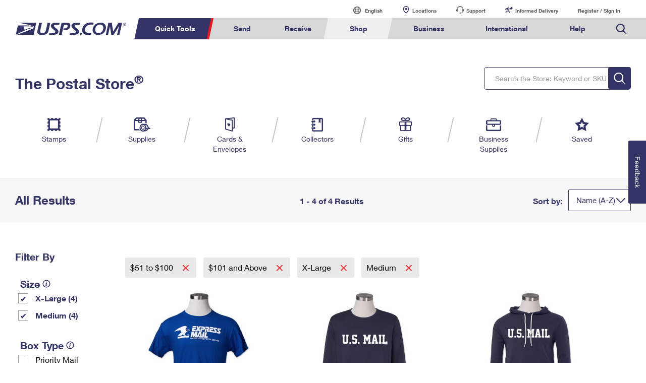

--- FILE ---
content_type: text/html;charset=UTF-8
request_url: https://store.usps.com/store/results/50-to-100/100-and-above/2-x-large/x-large/medium/_/N-gmjczlZ1sayxbmZyi1bd4Zcq4pw3Zlcaq37?Nrpp=18&Ns=product.displayName%7C0
body_size: 16490
content:


















  










  
    
  
  





  
  





  




      

  
  
    
      

















  










  
    
  
  





  
  







  
  
  
  

  
  
   

  


      
      
        
        
        
      
        
        
        
          
        
      

      
        
        
      

	  
   		
		  
		  
		  
		  
		  
		  
		  
		
		  
		  
		  
		  
		  
		  
		  
			<script type="text/javascript">var dataLayer1 = window.dataLayer1 = window.dataLayer1 || [];dataLayer1.push({"loginStatus":"Not Logged In","customerTransactions":0,"accountStartDate":"2026-01-21 10:59:28.036"});</script>
		  
		
		<!-- Google Tag Manager -->
<script>(function(w,d,s,l,i){w[l]=w[l]||[];w[l].push({'gtm.start':
new Date().getTime(),event:'gtm.js'});var f=d.getElementsByTagName(s)[0],
j=d.createElement(s),dl=l!='dataLayer'?'&l='+l:'';j.async=true;j.src=
'https://www.googletagmanager.com/gtm.js?id='+i+dl;f.parentNode.insertBefore(j,f);
})(window,document,'script','dataLayer','GTM-MVNS9NQ');</script>
<!-- End Google Tag Manager -->
	  

<html lang="en">
   <head>
      <meta charset="utf-8">
      <meta name="viewport" content="width=device-width, initial-scale=1">
      <meta http-equiv="X-UA-Compatible" content="IE=edge">
      <title>Medium | X-Large | $101 and Above | $51 to $100 | The Postal Store @ USPS.com</title>
      <meta name="keywords" content="" />
      <meta name="description" content=" Medium, X-Large, $101 and Above, $51 to $100 " />

      <link href="/media/psm/css/store-navigation.css" rel="stylesheet" type="text/css">
      <link href="/media/psm/css/results.css" rel="stylesheet" type="text/css">
      <link rel="stylesheet" href="/media/psm/css/bootstrap.min.css">
      <link rel="stylesheet" href="https://www.usps.com/test/application-style-guide/css/jquery-ui.min.css">
      <link rel="stylesheet" href="/media/psm/css/ps-default-style.css">
      <link rel="stylesheet" href="/media/psm/css/ps.css">

      
      <link rel="canonical" href="https://store.usps.com/store/results/50-to-100/100-and-above/_/N-gmjczlZ1sayxbm" />   
   </head>
  
    <body>
      <!-- Google Tag Manager (noscript) -->
<noscript><iframe src="https://www.googletagmanager.com/ns.html?id=GTM-MVNS9NQ"
height="0" width="0" style="display:none;visibility:hidden"></iframe></noscript>
<!-- End Google Tag Manager (noscript) -->
      
	      
	      
	        <style>
.mark,mark {
 background-color: #FFFFAB;
}
#utility-bar, .util, #headWrap, #ghs {
	display: none;
}
.footer {
    width: auto !important;
}
ol, ul {
    list-style: none;
}

/* alert styles */
/*   
@media (min-width: 958px){.global--navigation~.g-alert, .g-alert~.g-alert, .g-alert {
margin-bottom: 20px;
    margin-top: 0;
	}
div#g-navigation {
 margin-bottom: 0;
}
}
  .hidden-galert {
   position: absolute;
    left: -10000px;
    top: auto;
    width: 1px;
    height: 1px;
    overflow: hidden;
}

@media (max-width: 958px) {
.g-alert p br { display:none;}
}

 */


/* end alert styles*/

.remove .c-rtn-addr {
	display:none;
	height:0;
	overflow:hidden;
}
.remove .button--green {
    display: none!important;
}

@media (min-width: 1600px){
    .no-results-found {
        max-width: 1500px;
        margin: 0 auto;
    }
    .store-navigation~.breadcrumb-cartridge {
        max-width: 1500px;
        margin: 0 auto;
    }
}
@media (max-width: 1599px) and (min-width: 1000px){
    .store-navigation~.breadcrumb-cartridge .cartridge-viewport {
        margin-left:30px;
        margin-right:30px;
    }
}
@media (max-width: 1599px){
    .no-results-found {
        padding: 0 30px;
    }
}


/* Added to change the font-weight to normal within the quickview modal */ 
.title-head,p.title-sku,.shoppingcart-label,label.align-self-center.shoppingcart-label,.align-self-center.shoppingcart-label.total-price{
    font-weight: normal!important;
}


/* Added to align the up/down arrows on product detail page */
div#availabilityControl span.quantity-stepdown {
        right: 5px;
}

/* Added to remove info-icon from filter navigation on mobile/tablet result pages */
@media (max-width: 992px){
.nav-filter-checkbox .info-icon {
    display: none;
}
}

/* Added to improve spacing on tab content within horizontal tabs */
@media (max-width:600px) 
{
    div.horizontal-tabs {
        margin-left: 15px;
        margin-right: 15px;
    }

    div.horizontal-tabs .text-holder {
        padding-left:15px;
        padding-right:15px;
    }
}
/* added to remove 5th element that appeared off-screen */
@media (max-width: 992px) and (min-width: 768px){
    .col-6.col-md-3.col-lg-2.horizontal-record-spotlight-product:nth-of-type(5) {
        display: none;
    }
}
/* added to fix focus on buttons in pstore */
a.button--primary:focus {
    background-color: #f7f7f7;
    border: #f7f7f7;
}
/* fix product height horizontal spotlight */

@media (max-width:380px) and (min-width: 330px){
    .col-6.col-md-3.col-lg-2.horizontal-record-spotlight-product {
        height:251px;
    }
}

/* adding the Print Customs Forms image */
@media only screen and (min-width: 959px) {
.global--navigation nav .tool-international-forms a:before, .global--navigation nav .tool-international-forms a:hover:before, .global--navigation nav .tool-international-forms a:focus:before {
    background: url(https://www.usps.com/assets/images/home/printcustomsforms.svg);
}
}

/* end adding the Print Customs Forms image */


/* adding the Service Standards image */
@media only screen and (min-width: 959px) {
.global--navigation nav .tool-ssm a:before, .global--navigation nav .tool-ssm a:hover:before, .global--navigation nav .tool-ssm a:focus:before {
    background: url(https://www.usps.com/assets/images/home/ssm-icon.svg);
}
}

/* end adding the Service Standards image */


/* adding the HS Codes image */
@media only screen and (min-width: 959px) {
.global--navigation nav .tool-hscodes a:before, .global--navigation nav .tool-hscodes a:hover:before, .global--navigation nav .tool-hscodes a:focus:before {
    background: url(https://www.usps.com/assets/images/home/hs-code-search.svg);
}
}

/* end adding the HS Codes image */



</style>
<script>var appID = "ATG";</script>
<link href="/global-elements/header/css/megamenu-v4.css" type="text/css" rel="stylesheet">
<style>

/* better placement of mobile cart #*/

@media only screen and (max-width: 958px){
  .global--navigation a#mob-cart p {
      top: -6px;
  }
}

</style>
<style>
/*  JS with 0.00 product */
.format-btn .freesupplies {visibility: hidden;display:none!important;}
.hide-it{display:none!important;}
.space-add{margin-top:10px;margin-bottom:10px;};

.remove {
    display: none;
}

.textbtn span.price-btn-label {
    grid-row-start: 1;
    grid-row-end: 3;
    grid-column-start: 1;
    grid-column-end: 3;
    font-size: 18px;
  line-height: 22px;
    align-self: center;
}


span.price-btn-value.remove {
    display: none!important;
}

p.instock-label.remove {
    display: none!important;
}
/* shopby fix */
@media (max-width: 600px) {
    div.horizontal-tabs {
        margin-left: 0!important;
        margin-right: 0!important;
    }
}
@media (max-width: 991.98px) and (min-width: 769px) {
.horizontal-tabs .tab-h-content {
    margin-top: 45px;
}
}
mark {
    line-height: 24px;
}
/* Business Search Bar Spacing */
form.search.global-header--search.business-bottom {margin-top: 25px!important;}
/* Ending Business Search Bar Spacing */


/* adding space to quicktools for new elements */
@media only screen and (min-width: 959px) {
    .global--navigation .qt-nav div {
        width: 645px;
    }
}

/* POSTAL STORE HEADER  */

</style>

<div class="nav-utility" id="nav-utility">
	<div class="utility-links" id="utility-header">
	<a tabindex="-1" href="https://www.usps.com/globals/site-index.htm" class="hidden-skip">Go to USPS.com Site Index.</a>
	<a tabindex="0" id="skiptomain" href="#endnav" class="hidden-skip keyboard">Skip to Main Content</a>
 	<a tabindex="-1" name="skiputil" id="skiputil" href="#skipallnav" class="hidden-skip">Skip All Utility Navigation</a>
		<div class="lang-select">
			<a id="link-lang" href="#">
				<span class="visuallyhidden">Current language:</span>
				English
			</a>
			<ul class="lang-list">
				<li class="lang-option">
					<a class="multi-lang-link" tabindex="-1" href="javascript:OneLink('en');">English</a>
				</li>
				<li class="lang-option">
					<a class="multi-lang-link" tabindex="-1" href="javascript:OneLink('es');">Espa&ntilde;ol</a>
				</li>
				<li class="lang-option last">
					<a class="multi-lang-link" tabindex="-1" href="javascript:OneLink('zh');" class="chinese"><span class="visuallyhidden">Chinese</span></a>
				</li>
			</ul>
		</div>
		<a id="link-locator" href="https://tools.usps.com/locations/">Locations</a>
		<a id="link-customer" href="https://www.usps.com/help/contact-us.htm">Support</a>
		<a id="link-myusps" href="https://informeddelivery.usps.com">Informed Delivery</a>
		<a id="login-register-header" class="link-reg" href="https://reg.usps.com/entreg/LoginAction_input?app=Phoenix&amp;appURL=/">Register / Sign In</a>
		<div id="link-cart" style="display: inline-block;"></div>
	</div>
</div>
<div class="global--navigation" id="g-navigation">
	<a tabindex="-1" name="skipallnav" id="skipallnav" href="#endnav" class="hidden-skip">Skip all category navigation links</a>
<div class="nav-full">
  <a class="global-logo" href="https://www.usps.com/">
    <img src="https://www.usps.com/global-elements/header/images/utility-header/logo-sb.svg" alt="Image of USPS.com logo." aria-label="Image of USPS.com logo." />
  </a>
	<div class="mobile-header">
		<a class="mobile-hamburger" href="#"><img src="https://www.usps.com/assets/images/home/hamburger.svg" alt="hamburger menu Icon"></a>
		<a class="mobile-logo"  href="https://www.usps.com/"><img src="https://www.usps.com/assets/images/home/logo_mobile.svg" alt="USPS mobile logo"></a>
		<a id="mob-cart" href="/store/cart/cart.jsp" style="display: inline-block;"></a>
		<a class="mobile-search"  href="#"><img src="https://www.usps.com/assets/images/home/search.svg" alt="Search Icon"></a>
	</div>
	
<nav>
  	<div class="mobile-log-state">
		<div id="msign" class="mobile-utility">
			<div class="mobile-sign">
				<a href="https://reg.usps.com/entreg/LoginAction_input?app=Phoenix&amp;appURL=">Sign In</a>
			</div>
		</div>
	</div>
    <ul class='nav-list' role="menubar">
      <li class="qt-nav menuheader">
	  	<a tabindex="-1" name="navquicktools" id="navquicktools" href="#navmailship" class="hidden-skip">Skip Quick Tools Links</a>
		<a aria-expanded="false" role="menuitem" tabindex="0" aria-haspopup="true" class="nav-first-element menuitem" href="#">Quick Tools</a>
        <div class="">
			<ul role="menu" aria-hidden="true">
				<li>
					<a role="menuitem" tabindex="-1" href="https://tools.usps.com/go/TrackConfirmAction_input">    
						<img src="https://www.usps.com/assets/images/home/tracking.svg" alt="Tracking Icon">
						<p>Track a Package</p> 
					</a>
				</li>
				<li>
					<a role="menuitem" tabindex="-1" href="https://informeddelivery.usps.com/">
						<img src="https://www.usps.com/global-elements/header/images/utility-header/mailman.svg" alt="Informed Delivery Icon">
						<p>Informed Delivery</p>
					</a>
				</li>
				<li>
					<a role="menuitem" tabindex="-1" href="https://tools.usps.com/locations/">
						<img src="https://www.usps.com/assets/images/home/location.svg" alt="Post Office Locator Icon">
						<p>Find USPS Locations</p>
					</a>
				</li>
				<li>
					<a role="menuitem" tabindex="-1" href="https://store.usps.com/store/stamps">
						<img src="https://www.usps.com/assets/images/home/stamps.svg" alt="Stamps Icon">
						<p>Buy Stamps</p>
					</a>
				</li>
				<li>
					<a role="menuitem" tabindex="-1" href="https://tools.usps.com/rcas.htm">
						<img src="https://www.usps.com/global-elements/header/images/book-passport-appt.svg" alt="">
						<p>Book Passport Appointment</p>
					</a>
				</li>				
				<li>
					<a role="menuitem" tabindex="-1" href="https://tools.usps.com/schedule-pickup-steps.htm">
						<img src="https://www.usps.com/assets/images/home/schedule_pickup.svg" alt="Schedule a Pickup Icon">
						<p>Schedule a Pickup</p>
					</a>
				</li>
				<li>
					<a role="menuitem" tabindex="-1" href="https://postcalc.usps.com/">
						<img src="https://www.usps.com/assets/images/home/calculate_price.svg" alt="Calculate a Price Icon">
						<p>Calculate a Price</p>
					</a>
				</li>
				<li>
					<a role="menuitem" tabindex="-1" href="https://tools.usps.com/zip-code-lookup.htm">
						<img src="https://www.usps.com/assets/images/home/find_zip.svg" alt="Zip Code&trade; Lookup Icon">
						<p>Look Up a <br>ZIP Code<sup>&trade;</sup></p>
					</a>
				</li>
				<li>
					<a role="menuitem" tabindex="-1" href="https://holdmail.usps.com/holdmail/">
						<img src="https://www.usps.com/assets/images/home/holdmail.svg" alt="Holdmail Icon">
						<p>Hold Mail</p>
					</a>
				</li>
				<li>	
					<a role="menuitem" tabindex="-1" href="https://www.usps.com/service-standards/">
						<img src="https://www.usps.com/global-elements/header/images/transit-time.svg" alt="">
						<p>Transit Time Map</p>
					</a>
				</li>				
				<li>
					<a role="menuitem" tabindex="-1" href="https://moversguide.usps.com/?referral=MG82">
						<img src="https://www.usps.com/assets/images/home/change_address.svg" alt="Change of Address Icon">
						<p>Change My Address</p>
					</a>
				</li>
				<li>
					<a role="menuitem" tabindex="-1" href="https://www.usps.com/manage/po-boxes.htm">
						<img src="https://www.usps.com/assets/images/home/po_box.svg" alt="Post Office Boxes Icon">
						<p>Rent/Renew a <br>PO Box</p>
					</a>
				</li>
				<li>	
					<a role="menuitem" tabindex="-1" href="https://store.usps.com/store/results/free-shipping-supplies/shipping-supplies/_/N-alnx4jZ7d0v8v">
						<img src="https://www.usps.com/assets/images/home/free_boxes.svg" alt="Shipping Supplies Icon">
						<p>Free Boxes</p>
					</a>
				</li>
				<li>
					<a role="menuitem" tabindex="-1" href="https://cnsb.usps.com/">
						<img src="https://www.usps.com/assets/images/home/featured_clicknship.svg" alt="Click-N-Ship Icon">
						<p>Click-N-Ship</p>
					</a>
				</li>
				<li>
					<a role="menuitem" tabindex="-1" href="https://tools.usps.com/hscode">
						<img src="https://www.usps.com/assets/images/home/hs-code-search.svg" alt="">
						<p>Look Up HS&nbsp;Codes</p>
					</a>
				</li>				
				
			</ul>
        </div>
      </li>
      <li  class="menuheader" >
	  	<a tabindex="-1" name="navmailship" id="navmailship" href="#navtrackmanage" class="hidden-skip">Skip Send Links</a>
		<a id="mail-ship-width" aria-expanded="false" class="menuitem" role="menuitem" tabindex="0" aria-haspopup="true" href="https://www.usps.com/ship/">Send</a>
        <div class="repos">
          <ul role="menu" aria-hidden="true" class="tools">
            <h3>Tools</h3>
            <li class="tool-cns"><a role="menuitem" tabindex="-1"  href="https://cnsb.usps.com/">Click-N-Ship</a></li>
            <li class="tool-stamps"><a role="menuitem" tabindex="-1" href="https://store.usps.com/store/">Stamps &amp; Supplies</a></li>
            <li class="tool-zip"><a role="menuitem" tabindex="-1"  href="https://tools.usps.com/zip-code-lookup.htm">Look Up a ZIP Code<sup>&trade;</sup></a></li>			
            <li class="tool-calc"><a role="menuitem" tabindex="-1"  href="https://postcalc.usps.com/">Calculate a Price</a></li>
            <li class="tool-pick"><a role="menuitem" tabindex="-1"  href="https://tools.usps.com/schedule-pickup-steps.htm">Schedule a Pickup</a></li>
            <li class="tool-find"><a role="menuitem" tabindex="-1"  href="https://tools.usps.com/locations/">Find USPS Locations</a></li>
            <li class="tool-track"><a role="menuitem" tabindex="-1" href="https://tools.usps.com/go/TrackConfirmAction_input">Tracking</a></li>
            <li class="tool-ssm"><a role="menuitem" tabindex="-1" href="https://www.usps.com/service-standards/">Transit Time Map</a></li>			
          </ul>
          <ul role="menu" aria-hidden="true">
            <h3>Learn About</h3> 
            <li><a role="menuitem" tabindex="-1" href="https://www.usps.com/ship/">Sending</a></li>
				<ul>
					<li><a role="menuitem" tabindex="-1" href="https://www.usps.com/ship/letters.htm">Sending Mail</a></li>
					<li><a role="menuitem" tabindex="-1" href="https://www.usps.com/ship/packages.htm">Sending Packages</a></li>
					<li><a role="menuitem" tabindex="-1" href="https://www.usps.com/ship/insurance-extra-services.htm">Insurance &amp; Extra Services</a></li>
					<li><a role="menuitem" tabindex="-1" href="https://www.usps.com/ship/shipping-restrictions.htm">Shipping Restrictions</a></li>				
				</ul>
            <li><a role="menuitem" tabindex="-1" href="https://www.usps.com/ship/online-shipping.htm">Online Shipping</a></li>
				<ul>
					<li><a role="menuitem" tabindex="-1" href="https://www.uspssmartpackagelockers.com/package-shippers">Ship to USPS Smart Locker</a></li>
					<li><a role="menuitem" tabindex="-1" href="https://www.usps.com/ship/label-broker.htm">Label Broker</a></li>		
				</ul>
            <li><a role="menuitem" tabindex="-1" href="https://www.usps.com/ship/custom-mail.htm">Custom Mail, Cards, &amp; Envelopes</a></li>
            <li><a role="menuitem" tabindex="-1" href="https://www.usps.com/business/prices.htm">Postage Prices</a></li>			
          </ul>
		  <ul role="menu" aria-hidden="true">
            <h3 class="desktop-only">&nbsp;</h3>
			<li><a role="menuitem" tabindex="-1" href="https://www.usps.com/ship/mail-shipping-services.htm">Mail &amp; Shipping Services</a></li>
				<ul>
				  <li><a role="menuitem" tabindex="-1" href="https://www.usps.com/ship/priority-mail-express.htm">Priority Mail Express</a></li>
				  <li><a role="menuitem" tabindex="-1" href="https://www.usps.com/ship/priority-mail.htm">Priority Mail</a></li>
				  <li><a role="menuitem" tabindex="-1" href="https://www.usps.com/ship/ground-advantage.htm">USPS Ground Advantage</a></li>				  
				  <li><a role="menuitem" tabindex="-1" href="https://www.usps.com/ship/first-class-mail.htm">First-Class Mail</a></li>
				  <li><a role="menuitem" tabindex="-1" href="https://www.usps.com/ship/apo-fpo-dpo.htm">Military &amp; Diplomatic Mail</a></li>
			   </ul>
            <li><a role="menuitem" tabindex="-1" href="https://www.usps.com/manage/package-intercept.htm">Redirecting a Package</a></li>			   
            <li><a role="menuitem" tabindex="-1" href="https://www.usps.com/shop/money-orders.htm">Money Orders</a></li>
			<li><a role="menuitem" tabindex="-1" href="https://www.usps.com/help/claims.htm">Filing a Claim</a></li>
			<li><a role="menuitem" tabindex="-1" href="https://www.usps.com/help/refunds.htm">Requesting a Refund</a></li>			
		   <div class="desktop-only mailship-addition"><a role="menuitem" tabindex="-1" href="https://www.usps.com/ship/go-now.htm"><img src="https://www.usps.com/ship/go-now.png" alt="Mail and Ship image with call to action." /></a></div>
		  </ul>
		  
		 <form method="get" class="search global-header--search" tabindex="-1" action="https://www.usps.com/search">
			<span aria-hidden="false" tabindex="-1" class="input--wrap">
				<label tabindex="-1" class="visuallyhidden"  for="global-header--search-track-mail-ship">Search USPS.com</label>
				<input  tabindex="-1"  autocomplete="off" placeholder="Search or Enter a Tracking Number" class="search--track-input input--field q global-header--search-track" id="global-header--search-track-mail-ship" maxlength="256" name="q" type="text">
				<div class="autocorrect"><ul></ul></div>
				<input tabindex="-1"  value="Search" class="input--search search--submit" type="submit">
			</span>
			</form>
        </div>
      </li>
      <li  class="menuheader" >
	  	<a tabindex="-1" name="navtrackmanage" id="navtrackmanage" href="#navpostalstore" class="hidden-skip">Skip Receive Links</a>
		<a aria-expanded="false" class="menuitem" role="menuitem" tabindex="0" aria-haspopup="true" href="https://www.usps.com/manage/">Receive</a>
        <div>
          <ul role="menu" aria-hidden="true" class="tools">
            <h3>Tools</h3>
            <li class="tool-track"><a role="menuitem" tabindex="-1" href="https://tools.usps.com/go/TrackConfirmAction_input">Tracking</a></li>
            <li class="tool-informed"><a role="menuitem" tabindex="-1" href="https://informeddelivery.usps.com">Informed Delivery</a></li>
            <li class="tool-intercept"><a role="menuitem" tabindex="-1" href="https://retail-pi.usps.com/retailpi/actions/index.action">Intercept a Package</a></li>
            <li class="tool-redelivery"><a role="menuitem" tabindex="-1" href="https://tools.usps.com/redelivery.htm">Schedule a Redelivery</a></li>
            <li class="tool-hold"><a role="menuitem" tabindex="-1" href="https://holdmail.usps.com/holdmail/">Hold Mail</a></li>
            <li class="tool-change"><a role="menuitem" tabindex="-1" href="https://moversguide.usps.com/?referral=MG80">Change of Address</a></li>
            <li class="tool-pobol"><a role="menuitem" tabindex="-1" href="https://www.usps.com/manage/po-boxes.htm">Rent or Renew PO Box</a></li>
          </ul>
          <ul role="menu" aria-hidden="true">
            <h3>Learn About</h3>            
            <li><a role="menuitem" tabindex="-1" href="https://www.usps.com/manage/">Managing Mail</a></li>
            <li><a role="menuitem" tabindex="-1" href="https://informeddelivery.usps.com/">Informed Delivery</a></li>
            <li><a role="menuitem" tabindex="-1" href="https://www.usps.com/manage/forward.htm">Forwarding Mail</a></li>
            <li><a role="menuitem" tabindex="-1" href="https://www.usps.com/manage/package-intercept.htm">Redirecting a Package</a></li>
			<li><a role="menuitem" tabindex="-1" href="https://www.uspssmartpackagelockers.com/package-recipients">USPS Smart Lockers</a></li>			
            <li><a role="menuitem" tabindex="-1" href="https://www.usps.com/manage/po-boxes.htm">PO Boxes</a></li>
            <li><a role="menuitem" tabindex="-1" href="https://www.usps.com/manage/mailboxes.htm">Mailbox Guidelines</a></li>
            <li><a role="menuitem" tabindex="-1" href="https://www.usps.com/manage/mail-for-deceased.htm">Mail for the Deceased</a></li>
			<div class="desktop-only manage-addition"><a role="menuitem" tabindex="-1" href="https://www.usps.com/manage/go-now.htm"><img src="https://www.usps.com/manage/go-now.png" alt="Manage image with call to action." /></a></div>
          </ul>
		  <form tabindex="-1" role="search" method="get" class="search global-header--search  track-manage" action="https://www.usps.com/search">
			<span tabindex="-1" aria-hidden="false" class="input--wrap">
				<label  tabindex="-1" class="visuallyhidden"  for="global-header--search-track-track-manage">Search USPS.com</label>
				<input tabindex="-1" autocomplete="off" placeholder="Search or Enter a Tracking Number" class="search--track-input input--field q global-header--search-track" id="global-header--search-track-track-manage" maxlength="256" name="q" type="text">
				<div class="autocorrect"><ul></ul></div>
				<input tabindex="-1" value="Search" class="input--search search--submit" type="submit">
			</span>
			</form>
        </div>
      </li>
      <li  class="menuheader" >
	  	<a tabindex="-1" name="navpostalstore" id="navpostalstore" href="#navbusiness" class="hidden-skip">Skip Shop Links</a>
		<a aria-expanded="false" class="menuitem"  role="menuitem" tabindex="0" aria-haspopup="true" href="https://store.usps.com/store">Shop</a>
        <div class="repos">
          <ul role="menu" aria-hidden="true" class="tools">
            <h3>Shop</h3>
            

            <li class="tool-stamps"><a role="menuitem" tabindex="-1" href="https://store.usps.com/store/stamps">Stamps</a></li>
            <li class="tool-supplies"><a role="menuitem" tabindex="-1" href="https://store.usps.com/store/shipping-supplies">Shipping Supplies</a></li>
            <li class="tool-cards"><a role="menuitem" tabindex="-1" href="https://store.usps.com/store/cards-envelopes">Cards &amp; Envelopes</a></li>
            <li class="tool-pse"><a role="menuitem" tabindex="-1" href="https://store.usps.com/store/pse/">Personalized Stamped Envelopes</a></li>
			<li class="tool-coll"><a role="menuitem" tabindex="-1" href="https://store.usps.com/store/collectors">Collectors</a></li>
            <li class="tool-gifts"><a role="menuitem" tabindex="-1" href="https://store.usps.com/store/gifts">Gifts</a></li>
            <li class="tool-business"><a role="menuitem" tabindex="-1" href="https://store.usps.com/store/business-supplies">Business Supplies</a></li>
          </ul>

          <ul role="menu" aria-hidden="true">
            <h3>Learn About</h3>
            <li><a role="menuitem" tabindex="-1" href="https://www.usps.com/shop/money-orders.htm">Money Orders</a></li>
            <li><a role="menuitem" tabindex="-1" href="https://www.usps.com/shop/returns-exchanges.htm">Returns &amp; Exchanges</a></li>
            <div class="desktop-only shop-addition">
              <a role="menuitem" tabindex="-1" href="https://www.usps.com/store/go-now.htm"><img src="https://www.usps.com/store/go-now.png" alt="Store image with call to action."/></a>
			</div>
          </ul>
		  <form tabindex="-1" role="search" method="get" class="search global-header--search" action="https://www.usps.com/search">
			<span tabindex="-1" aria-hidden="false" class="input--wrap">
				<label class="visuallyhidden" tabindex="-1"  for="global-header--search-track-store">Search the Postal Store: Keyword or SKU</label>
				<input tabindex="-1" autocomplete="off" placeholder="Search the Postal Store: Keyword or SKU" class="search--track-input input--field q global-header--search-track" id="global-header--search-track-store" maxlength="256" name="q" type="text">
				<div class="autocorrect"><ul></ul></div>
				<input tabindex="-1" value="Search" class="input--search search--submit" type="submit">
			</span>
			</form>
        </div>
      </li>
      <li  class="menuheader" >
	  	<a tabindex="-1" name="navbusiness" id="navbusiness" href="#navinternational" class="hidden-skip">Skip Business Links</a>
		<a aria-expanded="false" class="menuitem" tabindex="0" aria-haspopup="true" role="menuitem" href="https://www.usps.com/business/">Business</a>
        <div class="repos">
          <ul role="menu" aria-hidden="true" class="tools">
            <h3>Tools</h3>
            <li class="tool-calc"><a role="menuitem" tabindex="-1" href="https://postcalc.usps.com/business">Calculate a Business Price</a></li>
            <li class="tool-eddm"><a role="menuitem" tabindex="-1" href="https://eddm.usps.com/eddm/customer/routeSearch.action">Every Door Direct Mail</a></li>
            <li class="tool-ssm"><a role="menuitem" tabindex="-1" href="https://www.usps.com/service-standards/">Transit Time Map</a></li>			
            <div class="desktop-only business-addition">
              <a role="menuitem" tabindex="-1" href="https://www.usps.com/business/go-now.htm"><img src="https://www.usps.com/business/go-now.png" alt="Business image with call to action."/></a>
			</div>
          </ul>

          <ul role="menu" aria-hidden="true">
            <h3>Learn About</h3>            

            <li><a role="menuitem" tabindex="-1" href="https://www.usps.com/business/business-shipping.htm">Business Shipping</a></li>
            <ul>
			  <li><a role="menuitem" tabindex="-1" href="https://www.usps.com/business/ground-advantage.htm">Ground Advantage for Business</a></li>
			  <li><a role="menuitem" tabindex="-1" href="https://www.uspssmartpackagelockers.com/business">Ship to USPS Smart Locker</a></li>
			</ul>
            <li><a role="menuitem" tabindex="-1" href="https://www.usps.com/business/advertise-with-mail.htm">Advertising with Mail</a></li>
            <ul>
              <li><a role="menuitem" tabindex="-1" href="https://www.usps.com/business/every-door-direct-mail.htm">Using EDDM</a></li>
              <li><a role="menuitem" tabindex="-1" href="https://www.usps.com/business/vendors.htm">Mailing &amp; Printing Services</a></li>
              <li><a role="menuitem" tabindex="-1" href="https://www.usps.com/business/customized-direct-mail.htm">Customized Direct Mail</a></li>
              <li><a role="menuitem" tabindex="-1" href="https://www.usps.com/business/political-mail.htm">Political Mail</a></li>
              <li><a role="menuitem" tabindex="-1" href="https://www.usps.com/business/promotions-incentives.htm">Promotions &amp; Incentives</a></li>
              <li><a role="menuitem" tabindex="-1" href="https://www.usps.com/business/informed-delivery.htm">Informed Delivery Marketing</a></li>  
            </ul>
          </ul>
          <ul role="menu" aria-hidden="true">
            <h3 class="desktop-only">&nbsp;</h3>
            <li><a role="menuitem" tabindex="-1" href="https://www.usps.com/business/connect/">USPS Connect</a></li>
            <ul>          
              <li><a role="menuitem" tabindex="-1" href="https://www.usps.com/business/connect/ecommerce.htm">eCommerce</a></li>
			  <li><a role="menuitem" tabindex="-1" href="https://www.usps.com/business/connect/local.htm">Local</a></li>
            </ul>            
            <li><a role="menuitem" tabindex="-1" href="https://www.usps.com/business/postage-options.htm">Postage Options</a></li>
            <ul>          
              <li><a role="menuitem" tabindex="-1" href="https://www.usps.com/business/verify-postage.htm">Verifying Postage</a></li>
            </ul>
            <li><a role="menuitem" tabindex="-1" href="https://www.usps.com/business/return-services.htm">Returns Services</a></li>
            <li><a role="menuitem" tabindex="-1" href="https://www.usps.com/business/label-broker.htm">Label Broker for Business</a></li>			
            <li><a role="menuitem" tabindex="-1" href="https://www.usps.com/business/international-shipping.htm">International Business Shipping</a></li>
            <li><a role="menuitem" tabindex="-1" href="https://www.usps.com/business/manage-mail.htm">Managing Business Mail</a></li>
            <li><a role="menuitem" tabindex="-1" href="https://www.usps.com/business/web-tools-apis/">USPS &amp; Web Tools APIs</a></li>
            <li><a role="menuitem" tabindex="-1" href="https://www.usps.com/business/prices.htm">Prices</a></li>
          </ul>
		  <form tabindex="-1"  role="search" method="get" class="search global-header--search business-bottom" action="https://www.usps.com/search">
			<span tabindex="-1" aria-hidden="false" class="input--wrap">
				<label tabindex="-1" class="visuallyhidden"  for="global-header--search-track-business">Search USPS.com</label>
				<input tabindex="-1" autocomplete="off" placeholder="Search or Enter a Tracking Number" class="search--track-input input--field q global-header--search-track" id="global-header--search-track-business" maxlength="256" name="q" type="text">
				<div class="autocorrect"><ul></ul></div>
				<input tabindex="-1" value="Search" class="input--search search--submit" type="submit">
			</span>
			</form>
        </div>
      </li>
      <li  class="menuheader" >
		<a tabindex="-1" name="navinternational" id="navinternational" href="#navhelp" class="hidden-skip">Skip International Links</a>
		<a class="menuitem" tabindex="0" aria-expanded="false" aria-haspopup="true" role="menuitem"  href="https://www.usps.com/international/">International</a>
        <div class="repos">
          <ul role="menu" aria-hidden="true" class="tools">
            <h3>Tools</h3>
			
            <li class="tool-calc"><a role="menuitem" tabindex="-1" href="https://postcalc.usps.com/?country=10440">Calculate International Prices</a></li>
            <li class="tool-international-labels"><a role="menuitem" tabindex="-1" href="https://cnsb.usps.com/">Print International Labels</a></li>
            <li class="tool-hscodes"><a role="menuitem" tabindex="-1" href="https://tools.usps.com/hscode">Look Up HS Codes</a></li>			
            <li class="tool-international-forms"><a role="menuitem" tabindex="-1" href="https://cfo.usps.com/cfo-web/labelInformation.html">Print Customs Forms</a></li>			
            <div class="desktop-only international-addition">
              <a role="menuitem" tabindex="-1" href="https://www.usps.com/international/go-now.htm"><img src="https://www.usps.com/international/go-now.png" alt="International image with call to action" /></a>
			</div>
          </ul>
		  
          <ul role="menu" aria-hidden="true">
            <h3>Learn About</h3>
            <li><a role="menuitem" tabindex="-1" href="https://www.usps.com/international/">International Sending</a></li>			         
            <ul>
			  <li><a role="menuitem" tabindex="-1" href="https://www.usps.com/international/letters.htm">How to Send a Letter Internationally</a></li>
			  <li><a role="menuitem" tabindex="-1" href="https://www.usps.com/international/preparing-international-shipments.htm">How to Send a Package Internationally</a></li>					  
              <li><a role="menuitem" tabindex="-1" href="https://www.usps.com/international/shipping-restrictions.htm">International Shipping Restrictions</a></li>
			  <li><a role="menuitem" tabindex="-1" href="https://www.usps.com/international/international-how-to.htm">Shipping Internationally Online</a></li>			  
			  <li><a role="menuitem" tabindex="-1" href="https://www.usps.com/international/insurance-extra-services.htm">International Insurance &amp; Extra Services</a></li>
			  <li><a role="menuitem" tabindex="-1" href="https://www.usps.com/international/customs-forms.htm">Completing Customs Forms</a></li>
            </ul>
            <li><a role="menuitem" tabindex="-1" href="https://www.usps.com/ship/apo-fpo-dpo.htm?pov=international">Military &amp; Diplomatic Mail</a></li>
            <li><a role="menuitem" tabindex="-1" href="https://www.usps.com/international/money-transfers.htm">Sending Money Abroad</a></li>
            <li><a role="menuitem" tabindex="-1" href="https://www.usps.com/international/passports.htm">Passports</a></li>
          </ul>
          <ul role="menu" aria-hidden="true">
            <h3 class="desktop-only">&nbsp;</h3>
            <li><a role="menuitem" tabindex="-1" href="https://www.usps.com/international/mail-shipping-services.htm">Comparing International Shipping Services</a></li>  
            <ul>
              <li><a role="menuitem" tabindex="-1" href="https://www.usps.com/international/priority-mail-express-international.htm">Priority Mail Express International</a></li>
              <li><a role="menuitem" tabindex="-1" href="https://www.usps.com/international/priority-mail-international.htm">Priority Mail International</a></li>
              <li><a role="menuitem" tabindex="-1" href="https://www.usps.com/international/first-class-package-international-service.htm">First-Class Package International Service</a></li>
              <li><a role="menuitem" tabindex="-1" href="https://www.usps.com/international/first-class-mail-international.htm">First-Class Mail International</a></li>			  
			  
            </ul>		
            <li><a role="menuitem" tabindex="-1" href="https://www.usps.com/help/international-claims.htm">Filing an International Claim</a></li>
            <li><a role="menuitem" tabindex="-1" href="https://www.usps.com/help/international-refunds.htm">Requesting an International Refund</a></li>			
          </ul>		  
		<form tabindex="-1" role="search" method="get" class="search global-header--search" action="https://www.usps.com/search">
		<span tabindex="-1" aria-hidden="false" class="input--wrap">
			<label tabindex="-1" class="visuallyhidden"  for="global-header--search-track-international">Search USPS.com</label>
			<input tabindex="-1" autocomplete="off" placeholder="Search or Enter a Tracking Number" class="search--track-input input--field q global-header--search-track" id="global-header--search-track-international" maxlength="256" name="q" type="text" />
			<div class="autocorrect"><ul></ul></div>
			<input  tabindex="-1" value="Search" class="input--search search--submit" type="submit" />
		</span>
		</form>
        </div>
      </li>
      <li  class="menuheader" >
	  	<a tabindex="-1" name="navhelp" id="navhelp" href="#navsearch" class="hidden-skip">Skip Help Links</a>
		<a aria-expanded="false" class="menuitem" tabindex="0" aria-haspopup="true"  role="menuitem" href="https://faq.usps.com/s/">Help</a>
			<div class="repos">
			  <ul role="menu" aria-hidden="true">
				<li><a role="menuitem" tabindex="-1" href="https://faq.usps.com/s/">FAQs</a></li>
				<li><a role="menuitem" tabindex="-1" href="https://www.usps.com/help/missing-mail.htm">Finding Missing Mail</a></li>
				<li><a role="menuitem" tabindex="-1" href="https://www.usps.com/help/claims.htm">Filing a Claim</a></li>
				<li><a role="menuitem" tabindex="-1" href="https://www.usps.com/help/refunds.htm">Requesting a Refund</a></li>
			  </ul>
			</div>
      </li>
	  <li class="nav-search menuheader">
	  	<a tabindex="-1" name="navsearch" id="navsearch" href="#endnav" class="hidden-skip">Skip Search</a>
		<a aria-expanded="false" class="menuitem" tabindex="0" aria-haspopup="true" role="menuitem" href="#">Search USPS.com</a>
		<div class="repos">
		<!-- Search -->
		<span aria-hidden="false" class="input--wrap-label">
			<label class="visuallyhidden" for="styleguide-header--search-track">Search USPS.com</label>
		</span>

		<form tabindex="-1"  role="search" method="get" class="search global-header--search" action="https://www.usps.com/search/results.htm?PNO=1&keyword=">
			<span tabindex="-1" aria-hidden="false" class="input--wrap">
				<label tabindex="-1" class="visuallyhidden"  for="global-header--search-track-search">Search USPS.com</label>
				<input tabindex="-1" autocomplete="off" placeholder="Search or Enter a Tracking Number" class="search--track-input input--field q global-header--search-track" id="global-header--search-track-search" maxlength="256" name="q" type="text" />
				<div class="autocorrect"><ul></ul></div>
				<input tabindex="-1" value="Search" class="input--search search--submit" type="submit" />
			</span>
		</form>

		<div class="empty-search">
			<p>Top Searches</p>
			<ul>
			  <li><a role="menuitem" tabindex="-1" href="https://www.usps.com/search/results.htm?PNO=1&keyword=PO%20Boxes">PO BOXES</a></li>
			  <li><a role="menuitem" tabindex="-1" href="https://www.usps.com/search/results.htm?PNO=1&keyword=Passports">PASSPORTS</a></li>
			  <li><a role="menuitem" tabindex="-1" href="https://www.usps.com/search/results.htm?PNO=1&keyword=Free%20Boxes">FREE BOXES</a></li>
			</ul>
		</div>
		<!-- END Search -->
		</div>
	  </li>

    </ul>
  </nav>
  
  
	<div class="search--wrapper-hidden" id="search--display">
			<span aria-hidden="false" class="input--wrap-label">
			</span>
		<form role="search" method="get" class="search global-header--search" action="https://www.usps.com/search/results.htm?PNO=1&keyword=">
			<span aria-hidden="false" class="input--wrap">
				<div class="easy-autocomplete search-box">
					<label class="visuallyhidden" for="global-header--search-track-mob-search">Enter Search term for Search USPS.com</label>
					<input autocomplete="off" placeholder="Search or Enter a Tracking Number" class="search--track-input input--field q fsrVisible global-header--search-track" id="global-header--search-track-mob-search" maxlength="256" name="q" type="text" />
					<input value="Search" class="input--search search--submit" type="submit" />
				</div>
                    <div class="autocorrect"><ul></ul></div>
			</span>
		</form>

				<div class="empty-search">
					<p>Top Searches</p>
					<ul>
						<li><a role="menuitem" tabindex="-1" href="https://www.usps.com/search/results.htm?PNO=1&keyword=PO%20Boxes">PO BOXES</a></li>
						<li><a role="menuitem" tabindex="-1" href="https://www.usps.com/search/results.htm?PNO=1&keyword=Passports">PASSPORTS</a></li>
						<li><a role="menuitem" tabindex="-1" href="https://www.usps.com/search/results.htm?PNO=1&keyword=Free%20Boxes">FREE BOXES</a></li>
					</ul>
				</div>
	</div>
	<a name="endnav" id="endnav" href="#" class="hidden-skip">&nbsp;</a>
</div></div>

   
<script defer type="text/javascript" src="/global-elements/footer/script/jquery-3.7.1.js"></script>
<script defer src="/global-elements/lib/script/modernizr/modernizr.js"></script>
<script defer type="text/javascript" src="/global-elements/header/script/megamenu-v3.js"></script>
<script defer type="text/javascript" src="https://www.usps.com/ContentTemplates/common/scripts/OneLinkUsps.js"></script>
<script defer type="text/javascript" src="/global-elements/header/script/ge-login.js"></script>
<script defer src="/global-elements/lib/script/requirejs/require-2.3.6.js"></script>
<script defer src="/global-elements/header/script/header-search.js"></script>
<script defer src="https://www.usps.com/assets/script/home/megamenu-additions.js"></script>

<script type="text/javascript">
if(typeof cart_count=='undefined'){(
	function(){
		var po=document.createElement('script');
		po.type='text/javascript';
		po.async=!0;
		//var pre='https://store.usps.com';
		po.src="\/store\/usps_gh\/shopping-cart3.jsp";
		var s=document.getElementsByTagName('script')[0];
		s.parentNode.insertBefore(po,s)
	})()
}
</script>
	      
      

	  <script type="text/javascript" data-main="/media/endeca/store/script/store-init" src="/media/endeca/store/script/require.js"></script>
	  
	  


    
    
      
         
         
            
         
      
    
      
         
         
            
         
      
    
      
         
         
            
         
      
    

               <!-- Breadcrumb Cartridge Begin -->
               
                      
                       
                     
               
                     
               
                     
               


    
        
      
      

      <div class="result-page card">

        
            
               
                        
               

















  










  
    
  
  





  
  





  
  
  
  
  
  
   
  
  
  

	

  <link rel="stylesheet" type="text/css" href="/media/endeca/store/css/auto-suggest.css" />
<div class="container-fluid  d-flex flex-column">  
  <div class="search-endeca">
    <div class="cartridge-viewport col-6 d-none d-md-block align-self-center">

	    
	    <form method="get" action="/store/results" id="searchForm" class="store-search-form"><div style="display:none"><input name="_dyncharset" type="hidden" value="UTF-8"/> </div>
	      <input type="hidden" name="Dy" value="1"/>
	      <input type="hidden" name="Nty" value="1"/>
	      <input name="siteScope" type="hidden" value="ok"/><input name="_D:siteScope" type="hidden" value=" "/>
	            
	      <span aria-hidden="false" class="search-wrapper">
	      	<input class="text atg_store_searchInput" name="Ntt" type="text" placeholder="Search the Store: Keyword or SKU"
	        id="store-search" title="Search the Store: Keyword or SKU" autocomplete="off" maxlength="256" value="" />  
	        <input name="search" id="store-search-btn" title="Search" type="submit" value="" class="store-search-btn"/><input name="_D:search" type="hidden" value=" "/>
	     
	     	
	      </span>
	      
	      
	      	
		        
		        
		        <span dojotype="atg.store.widget.AutoSuggest"
		              id="autoSuggest"
		              ajaxUrl="/store/assembler"
		              contentCollection="/content/Search Auto-Suggest/AutoSuggestPanel"
					  contentCollection2="/content/Search Auto-Suggest/AutoSuggestRefinement"
		              siteContextPath="/store"
		              searchBoxId="store-search"
		              submitButtonId="store-search-btn"
		              minInputLength="3"
		              animationDuration="500">
		        </span>
		    
	      
	      <div id="atg_store_searchStoreSelect">
	        <input type="hidden" value="storeSiteUS" priority="10" />
	      </div>      
	    <div style="display:none"><input name="_DARGS" type="hidden" value="/store/cartridges/SearchBox/SearchBox.jsp"/> </div></form>  
    </div>
  </div>
</div>


            
               
                        
               

















  










  
    
  
  





  
  



 

 
  
  
   
  	
  	
  		
  	
  

            
               
                        
               

















  










  
    
  
  





  
  





  




      

  
  
    
      

















  










  
    
  
  





  
  



 



  
  
  
  
  
  
  	
  	
		

















  










  
    
  
  





  
  



  

	
    
    
  
    
	
	
    
    <!-- If this is the product page retrieve the native category of the product to highlight -->
    
    
    
         
    
    
    
    <div class="container-fluid  d-flex flex-column">
	<!-- Store Navigation Start -->
	<div class="store-navigation">
		<div class="cartridge-viewport">
			<div class="store-header">				
				
					
					
						<div class="ps-header1">The Postal Store<sup>&reg;</sup></div>
					
									
			</div>
			<div class="nav-table-holder">
				<div class="nav-table">
					<ul class="store-navigation-categories">
						

				  		
							
								<li class="stamps-navigation ">
									<a href="/store/results/stamps/_/N-9y93lv#content"><img src="https://www.usps.com/store/images/ps-subicon-stamps.png" alt=" "><div class="store-navigation-category"><span>Stamps</span></div></a>
								</li>
							
						
				  		
							
								<li class="supplies-navigation ">
									<a href="/store/results/shipping-supplies/_/N-7d0v8v#content"><img src="https://www.usps.com/store/images/ps-subicon-supplies.png" alt=" "><div class="store-navigation-category"><span>Supplies</span></div></a>
								</li>
							
						
				  		
							
								<li class="cards-envelopes-navigation ">
									<a href="/store/results/cards-envelopes/_/N-qqbb5n#content"><img src="https://www.usps.com/store/images/ps-subicon-cards.png" alt=" "><div class="store-navigation-category"><span>Cards &<br>Envelopes</span></div></a>
								</li>
							
						
				  		
							
								<li class="collectors-navigation ">
									<a href="/store/results/collector-s-zone/_/N-1j49vgd#content"><img src="https://www.usps.com/store/images/ps-subicon-collectors.png" alt=" "><div class="store-navigation-category"><span>Collectors</span></div></a>
								</li>
							
						
				  		
							
								<li class="gifts-navigation ">
									<a href="/store/results/gifts/_/N-nnxamr#content"><img src="https://www.usps.com/store/images/ps-subicon-gifts.png" alt=" "><div class="store-navigation-category"><span>Gifts</span></div></a>
								</li>
							
						
				  		
							
								<li class="business-navigation ">
									<a href="/store/results/business-supplies/_/N-1y2576k#content"><img src="https://www.usps.com/store/images/ps-subicon-business.png" alt=" "><div class="store-navigation-category"><span>Business<br>Supplies</span></div></a>
								</li>
							
						
						<li class="saved-navigation"><a href="/store/myaccount/myWishList.jsp?selpage=WISHLIST"><img alt=" " src="https://www.usps.com/store/images/ps-subicon-saved.png" /><div class="store-navigation-category"><span>Saved</span></div></a></li>
						<li class="search-navigation d-md-none">
                            <a href="#" data-toggle="modal" data-target="#mobile-search-modal">
                                <img alt=" " src="https://www.usps.com/store/images/ps-search.png">
                                <div class="store-navigation-category"><span>Search<br>Store</span></div>
                            </a>
                        </li>						
					</ul>
				</div>
			</div>
		</div>
	</div>
	<!-- Store Navigation End -->
	</div>
	
		<!-- MOBILE SEARCH MODAL-->
		<div class="modal fade show" id="mobile-search-modal" role="dialog" tabindex="-1" style="display: none; padding-left: 0px;" aria-modal="true">
		<div class="modal-dialog modal-md">
			<div class="modal-content modal-container">
				<div class="modal-header d-flex justify-content-center">
					<h3 class="modal-title">Search Postal Store</h3>
				</div>
				<div class="modal-body">
					<div class="col-12 store-mobile-search form-group">
						<div class="input-group">
							<label class="inputLabel">&nbsp;</label>
							<input id="m-search-box" type="text" class="form-control" placeholder="Search Store">
							<span class="input-group-btn">
								<button class="btn btn-default  search" type="button"></button>
							</span>
						</div>
					 </div>
				</div>
				<div class="modal-buttons">
					<div class="col-12 button-wrapper">
						<div class="button-container">
							<a href="#" role="button" class="btn-primary" tabindex="0">Search Postal Store</a>
						</div>
						<div class="button-container">
							<a href="#" role="button" class="btn-primary button--white" tabindex="0" data-dismiss="modal" >Cancel</a>
						</div>			
					</div>
				</div>
			</div>
		</div>
	</div>
    <!-- End OF MOBILE SEARCH MODAL-->

  	
  

    
  






            
               
                        
               

















  










  
    
  
  





  
  





  




      

  
  
    
      

















  










  
    
  
  





  
  




    
    
  	
	
  

	

	

	
	<!-- Results Bar Start -->
	
		
		
		     
  			 <input type="hidden" name="Nrpp" value="18"/>
  		     
		
		
		
		
    	
    		
		
    		
				
    		
		
    		
		
    		
		
    		
		
    		
		
    		
		
    		
		
    		
		
		
		
		<div class="header-menu">
			<div class="container-fluid">
				<div class="col-12 commercials-shipping-products application-header">
					<h1 class="col-12 col-md-4 application-header align-self-center"><div id="content">All Results</div></h1>
					<div class="ps-header2 col-md-3 application-header align-self-center results-per-page">1 - 4 of 4 Results</div>
					<div class="d-none d-md-block align-self-center sort-by-dropdown">
						<span class="align-self-center">
							<div class="ps-header2 sort-by-selection">Sort by:</div>
						</span>
						<div class="dropdown-selection align-self-center open">
							<button type="button" class="btn btn-default dropdown-toggle dropdown dropdown-items-wrapper align-self-center  form-control" data-toggle="dropdown" aria-haspopup="true" aria-expanded="true" value="">Name (A-Z)</button>
							<ul class=" align-self-center  dropdown-menu">
						    	
						    		
										
											
											
												<li><a class="dropdown-item" href="/store/results/51-to-100/101-and-above/2-x-large/x-large/medium/_/N-gmjczlZ1sayxbmZyi1bd4Zcq4pw3Zlcaq37?Nrpp=18&Ns=product.displayName%7C0" data-value="" onclick="sortSelected(this);return false;">Relevance</a></li>
											
																    		
									
						    	
						    		
										
											
											
												<li><a class="dropdown-item" href="/store/results/51-to-100/101-and-above/2-x-large/x-large/medium/_/N-gmjczlZ1sayxbmZyi1bd4Zcq4pw3Zlcaq37?Nrpp=18&Ns=product.displayName%7C0&sort=name-ascending" data-value="" onclick="sortSelected(this);return false;">Name (A-Z)</a></li>
											
																    		
									
						    	
						    		
										
											
											
												<li><a class="dropdown-item" href="/store/results/51-to-100/101-and-above/2-x-large/x-large/medium/_/N-gmjczlZ1sayxbmZyi1bd4Zcq4pw3Zlcaq37?Nrpp=18&Ns=product.displayName%7C0&sort=name-descending" data-value="" onclick="sortSelected(this);return false;">Name (Z-A)</a></li>
											
																    		
									
						    	
						    		
										
											
											
												<li><a class="dropdown-item" href="/store/results/51-to-100/101-and-above/2-x-large/x-large/medium/_/N-gmjczlZ1sayxbmZyi1bd4Zcq4pw3Zlcaq37?Nrpp=18&Ns=product.displayName%7C0&sort=price-low-high" data-value="" onclick="sortSelected(this);return false;">Price (Low-High)</a></li>
											
																    		
									
						    	
						    		
										
											
											
												<li><a class="dropdown-item" href="/store/results/51-to-100/101-and-above/2-x-large/x-large/medium/_/N-gmjczlZ1sayxbmZyi1bd4Zcq4pw3Zlcaq37?Nrpp=18&Ns=product.displayName%7C0&sort=price-high-low" data-value="" onclick="sortSelected(this);return false;">Price (High-Low)</a></li>
											
																    		
									
						    	
						    		
										
											
											
												<li><a class="dropdown-item" href="/store/results/51-to-100/101-and-above/2-x-large/x-large/medium/_/N-gmjczlZ1sayxbmZyi1bd4Zcq4pw3Zlcaq37?Nrpp=18&Ns=product.displayName%7C0&sort=issue-date" data-value="" onclick="sortSelected(this);return false;">Issue Date</a></li>
											
																    		
									
						    	
						    		
										
											
											
												<li><a class="dropdown-item" href="/store/results/51-to-100/101-and-above/2-x-large/x-large/medium/_/N-gmjczlZ1sayxbmZyi1bd4Zcq4pw3Zlcaq37?Nrpp=18&Ns=product.displayName%7C0&sort=type-ascending" data-value="" onclick="sortSelected(this);return false;">Product Type (A-Z)</a></li>
											
																    		
									
						    	
						    		
										
											
											
												<li><a class="dropdown-item" href="/store/results/51-to-100/101-and-above/2-x-large/x-large/medium/_/N-gmjczlZ1sayxbmZyi1bd4Zcq4pw3Zlcaq37?Nrpp=18&Ns=product.displayName%7C0&sort=type-descending" data-value="" onclick="sortSelected(this);return false;">Product Type (Z-A)</a></li>
											
																    		
									
						    	
						    		
						    	
							</ul>
						</div>
					</div>
					<div class="d-xl-none d-md-none align-self-center filter-prods">
						<a class=" inline-link left-chevron filter-or-sort">
						Filter/Sort
						</a>
					</div>
				</div>
			</div>
		</div>
		

		
	
	<!-- Results Bar End -->



    
  






            
        

         <div class="container-fluid">
            <div class="row two-colum">

            	
               <div class="col-9 col-md-2 nav-column">

               		
			        
			            
				          	
			            
				          	
			            
				          				              	
			          		
			          			
			          		
				          	
			            
				          				              	
			          		
			          			
					          		
					              		
					          		

















  










  
    
  
  





  
  





  




      

  
  
    
      

















  










  
    
  
  





  
  




    
    
  	
	
  

	

	

	
	<!-- Results Bar Start -->
	
		
		
		     
  			 <input type="hidden" name="Nrpp" value="18"/>
  		     
		
		
		
		
    	
    		
		
    		
				
    		
		
    		
		
    		
		
    		
		
    		
		
    		
		
    		
		
    		
		
		
		

		
			<div class="col-12 col-sm-12 d-lg-none d-md-none close-nav-btn">
				<a aria-label="Close" class="Close"></a>
			</div>
			<div class="col-12  d-lg-none d-md-none form-group sort-by-dropdown-popover">
				<label class="align-self-center">
					<h3 class="sort-by-selection">Sort by:</h3>
				</label>
				<div class="dropdown-selection align-self-center open">
					<button type="button" class="btn btn-default dropdown-toggle dropdown dropdown-items-wrapper align-self-center  form-control" data-toggle="dropdown" aria-haspopup="true" aria-expanded="true" value="">Name (A-Z)</button>
					<ul class=" align-self-center  dropdown-menu">
				    	
				    		
								
									
									
										<li><a class="dropdown-item" href="/store/results/51-to-100/101-and-above/2-x-large/x-large/medium/_/N-gmjczlZ1sayxbmZyi1bd4Zcq4pw3Zlcaq37?Nrpp=18&Ns=product.displayName%7C0" onclick="sortSelected(this);return false;" data-value="">Relevance</a></li>
									
									
							
				    	
				    		
								
									
									
										<li><a class="dropdown-item" href="/store/results/51-to-100/101-and-above/2-x-large/x-large/medium/_/N-gmjczlZ1sayxbmZyi1bd4Zcq4pw3Zlcaq37?Nrpp=18&Ns=product.displayName%7C0&sort=name-ascending" onclick="sortSelected(this);return false;" data-value="">Name (A-Z)</a></li>
									
									
							
				    	
				    		
								
									
									
										<li><a class="dropdown-item" href="/store/results/51-to-100/101-and-above/2-x-large/x-large/medium/_/N-gmjczlZ1sayxbmZyi1bd4Zcq4pw3Zlcaq37?Nrpp=18&Ns=product.displayName%7C0&sort=name-descending" onclick="sortSelected(this);return false;" data-value="">Name (Z-A)</a></li>
									
									
							
				    	
				    		
								
									
									
										<li><a class="dropdown-item" href="/store/results/51-to-100/101-and-above/2-x-large/x-large/medium/_/N-gmjczlZ1sayxbmZyi1bd4Zcq4pw3Zlcaq37?Nrpp=18&Ns=product.displayName%7C0&sort=price-low-high" onclick="sortSelected(this);return false;" data-value="">Price (Low-High)</a></li>
									
									
							
				    	
				    		
								
									
									
										<li><a class="dropdown-item" href="/store/results/51-to-100/101-and-above/2-x-large/x-large/medium/_/N-gmjczlZ1sayxbmZyi1bd4Zcq4pw3Zlcaq37?Nrpp=18&Ns=product.displayName%7C0&sort=price-high-low" onclick="sortSelected(this);return false;" data-value="">Price (High-Low)</a></li>
									
									
							
				    	
				    		
								
									
									
										<li><a class="dropdown-item" href="/store/results/51-to-100/101-and-above/2-x-large/x-large/medium/_/N-gmjczlZ1sayxbmZyi1bd4Zcq4pw3Zlcaq37?Nrpp=18&Ns=product.displayName%7C0&sort=issue-date" onclick="sortSelected(this);return false;" data-value="">Issue Date</a></li>
									
									
							
				    	
				    		
								
									
									
										<li><a class="dropdown-item" href="/store/results/51-to-100/101-and-above/2-x-large/x-large/medium/_/N-gmjczlZ1sayxbmZyi1bd4Zcq4pw3Zlcaq37?Nrpp=18&Ns=product.displayName%7C0&sort=type-ascending" onclick="sortSelected(this);return false;" data-value="">Product Type (A-Z)</a></li>
									
									
							
				    	
				    		
								
									
									
										<li><a class="dropdown-item" href="/store/results/51-to-100/101-and-above/2-x-large/x-large/medium/_/N-gmjczlZ1sayxbmZyi1bd4Zcq4pw3Zlcaq37?Nrpp=18&Ns=product.displayName%7C0&sort=type-descending" onclick="sortSelected(this);return false;" data-value="">Product Type (Z-A)</a></li>
									
									
							
				    	
				    		
				    	
					</ul>
				</div>
			</div>
		
	
	<!-- Results Bar End -->



    
  






					          	
			          		
				          	
			            
			        

				    
					  

















  










  
    
  
  





  
  




  




      

  
  
    
      

















  










  
    
  
  





  
  








	






	

	

	

	
<!-- Guided Navigation Begin -->


<div class="nav-title form-group"><h4>Filter By</h4></div>
		  		











						




<div class="checkbox-wrap nav-filter-checkbox result-facid-holder col-12">
	
		
		
	<h4 class="item-title">Size<a role="tooltip" class="nav-popover info-icon info-popover popover-tooltip" data-trigger="focus" data-backdrop="static" tabindex="0" data-original-title=""></a></h4>
			
			<div style="display: none;">
			<div class="popover-wrapper"><div class="popover-header"><a type="button" id="close" class="close" data-dismiss="popover" tabindex="0"></a><h3>Size</h3></div></div>
			</div>	
		
	
				
	<ul>
	
		
		
		
	
		
		
		
			
			
			
			
			
								  			
			
			
			<li class="nav-filter-item">
			<p class="checkbox-container">
			<input type="checkbox" id="first-category-checkbox" checked>
			<input type="checkbox" name="checkbox-type-Size-X-Large" id ="checkbox-type-Size-X-Large" onClick="location.href='/store/results/51-to-100/101-and-above/2-x-large/medium/_/N-gmjczlZ1sayxbmZyi1bd4Zlcaq37?Nrpp=18&Ns=product.displayName%7C0'"" checked>
			<label class="checkbox-label" for="checkbox-type-Size-X-Large">X-Large (4)</label>
			</p>
			</li>
		
	
		
		
		
			
			
			
			
			
								  			
			
			
			<li class="nav-filter-item">
			<p class="checkbox-container">
			<input type="checkbox" id="first-category-checkbox" checked>
			<input type="checkbox" name="checkbox-type-Size-Medium" id ="checkbox-type-Size-Medium" onClick="location.href='/store/results/51-to-100/101-and-above/2-x-large/x-large/_/N-gmjczlZ1sayxbmZyi1bd4Zcq4pw3?Nrpp=18&Ns=product.displayName%7C0'"" checked>
			<label class="checkbox-label" for="checkbox-type-Size-Medium">Medium (4)</label>
			</p>
			</li>
		
	
				
	
		
							
			
				  
				
			
				  
				
					
					
					
    				
			
		
	
	
		
	
	
	
	
									
	
									
	
	
	

	
									
	
	

	</ul>
</div>










						




<div class="checkbox-wrap nav-filter-checkbox result-facid-holder col-12">
	
		
		
	<h4 class="item-title">Box Type<a role="tooltip" class="nav-popover info-icon info-popover popover-tooltip" data-trigger="focus" data-backdrop="static" tabindex="0" data-original-title=""></a></h4>
			
			<div style="display: none;">
			<div class="popover-wrapper"><div class="popover-header"><a type="button" id="close" class="close" data-dismiss="popover" tabindex="0"></a><h3>Box Type</h3></div></div>
			</div>	
		
	
				
	<ul>
	
		
		
		
	
				
	
		
							
			
				  
				
			
				  
				
					
					
					
    				
			
		
	
	
		
	
	
	
	
									
	
	   
		
		
		
		
 
		
		
		
			
			<li class="nav-filter-item"><p class="checkbox-container">
			<input type="checkbox" name="checkbox-type-Box Type-Priority Mail" id ="checkbox-type-Box Type-Priority Mail" onClick="location.href='/store/shipping-supplies/boxes/priority-mail/_/N-yz4qdpZ1dqlux5'" >
			<label class="checkbox-label" for="checkbox-type-Box Type-Priority Mail">Priority Mail</label></p></li>
			
		
		
		
		
	  	
	   
	
	   
		
		
		
		
 
		
		
		
			
			<li class="nav-filter-item"><p class="checkbox-container">
			<input type="checkbox" name="checkbox-type-Box Type-Priority Mail Express" id ="checkbox-type-Box Type-Priority Mail Express" onClick="location.href='/store/shipping-supplies/boxes/priority-mail-express/_/N-yz4qdpZw7gohq'" >
			<label class="checkbox-label" for="checkbox-type-Box Type-Priority Mail Express">Priority Mail Express</label></p></li>
			
		
		
		
		
	  	
	   
	
	   
		
		
		
		
 
		
		
		
			
			<li class="nav-filter-item"><p class="checkbox-container">
			<input type="checkbox" name="checkbox-type-Box Type-Flat Rate" id ="checkbox-type-Box Type-Flat Rate" onClick="location.href='/store/results?Ntt=flat rate box'" >
			<label class="checkbox-label" for="checkbox-type-Box Type-Flat Rate">Flat Rate</label></p></li>
			
		
		
		
		
	  	
	   
	
	   
		
		
		
		
 
		
		
		
			
			<li class="nav-filter-item"><p class="checkbox-container">
			<input type="checkbox" name="checkbox-type-Box Type-Prepaid" id ="checkbox-type-Box Type-Prepaid" onClick="location.href='/store/results?Ntt=prepaid'" >
			<label class="checkbox-label" for="checkbox-type-Box Type-Prepaid">Prepaid</label></p></li>
			
		
		
		
		
	  	
	   
	
	   
		
		
		
		
 
		
		
		
			
			<li class="nav-filter-item"><p class="checkbox-container">
			<input type="checkbox" name="checkbox-type-Box Type-ReadyPost" id ="checkbox-type-Box Type-ReadyPost" onClick="location.href='/store/results?Ntt=readypost box'" >
			<label class="checkbox-label" for="checkbox-type-Box Type-ReadyPost">ReadyPost</label></p></li>
			
		
		
		
		
	  	
	   
	
	   
		
		
		
		
 
		
		
		
			
			<li class="nav-filter-item"><p class="checkbox-container">
			<input type="checkbox" name="checkbox-type-Box Type-Cremated Remains" id ="checkbox-type-Box Type-Cremated Remains" onClick="location.href='/store/results?Ntt=cremated remains kit'" >
			<label class="checkbox-label" for="checkbox-type-Box Type-Cremated Remains">Cremated Remains</label></p></li>
			
		
		
		
		
	  	
	   
	
	   
		
		
		
		
 
		
		
		
			
			<li class="nav-filter-item"><p class="checkbox-container">
			<input type="checkbox" name="checkbox-type-Box Type-Cold Chain" id ="checkbox-type-Box Type-Cold Chain" onClick="location.href='/store/results?Ntt=cold chain packaging'" >
			<label class="checkbox-label" for="checkbox-type-Box Type-Cold Chain">Cold Chain</label></p></li>
			
		
		
		
		
	  	
	   
	
									
	
	
	

	
									
	
	   
	
	   
	
	   
	
	   
	
	   
	
	   
	
	   
	
	

	</ul>
</div>










						




<div class="checkbox-wrap nav-filter-checkbox result-facid-holder col-12">
	
		
		
	<h4 class="item-title">Price<a role="tooltip" class="nav-popover info-icon info-popover popover-tooltip" data-trigger="focus" data-backdrop="static" tabindex="0" data-original-title=""></a></h4>
			
			<div style="display: none;">
			<div class="popover-wrapper"><div class="popover-header"><a type="button" id="close" class="close" data-dismiss="popover" tabindex="0"></a><h3>Price</h3></div><p>Filter products based on price ranges.</p></div>
			</div>	
		
	
				
	<ul>
	
		
		
		
	
		
		
		
			
			
			
			
			
								  			
			
			
			<li class="nav-filter-item">
			<p class="checkbox-container">
			<input type="checkbox" id="first-category-checkbox" checked>
			<input type="checkbox" name="checkbox-type-Price-$51 to $100" id ="checkbox-type-Price-$51 to $100" onClick="location.href='/store/results/101-and-above/2-x-large/x-large/medium/_/N-1sayxbmZyi1bd4Zcq4pw3Zlcaq37?Nrpp=18&Ns=product.displayName%7C0'"" checked>
			<label class="checkbox-label" for="checkbox-type-Price-$51 to $100">$51 to $100 (3)</label>
			</p>
			</li>
		
	
		
		
		
			
			
			
			
			
								  			
			
			
			<li class="nav-filter-item">
			<p class="checkbox-container">
			<input type="checkbox" id="first-category-checkbox" checked>
			<input type="checkbox" name="checkbox-type-Price-$101 and Above" id ="checkbox-type-Price-$101 and Above" onClick="location.href='/store/results/51-to-100/2-x-large/x-large/medium/_/N-gmjczlZyi1bd4Zcq4pw3Zlcaq37?Nrpp=18&Ns=product.displayName%7C0'"" checked>
			<label class="checkbox-label" for="checkbox-type-Price-$101 and Above">$101 and Above (1)</label>
			</p>
			</li>
		
	
				
	
		
							
			
				  
				
			
				  
				
					
					
					
    				
			
		
	
	
		
	
	
	
	
									
	
									
	
	
	
		
		
                
		
		

		
		
								  			
		
			
				
					<li class="nav-filter-item"><p class="checkbox-container">
			<input type="checkbox" name="checkbox-type-Price-$1 to $10-1" id="checkbox-type-Price-$1 to $10-1" onClick="location.href='/store/results/51-to-100/101-and-above/1-to-10/2-x-large/x-large/medium/_/N-gmjczlZ1sayxbmZ1gxwng6Zyi1bd4Zcq4pw3Zlcaq37?Nrpp=18&Ns=product.displayName%7C0'">
					<label class="checkbox-label" for="checkbox-type-Price-$1 to $10-1">$1 to $10 (1)</label>
					</p></li>
				
				
			
			
		
	
		
		
                
		
		

		
		
								  			
		
			
				
					<li class="nav-filter-item"><p class="checkbox-container">
			<input type="checkbox" name="checkbox-type-Price-$11 to $20-8" id="checkbox-type-Price-$11 to $20-8" onClick="location.href='/store/results/51-to-100/101-and-above/11-to-20/2-x-large/x-large/medium/_/N-gmjczlZ1sayxbmZszybtoZyi1bd4Zcq4pw3Zlcaq37?Nrpp=18&Ns=product.displayName%7C0'">
					<label class="checkbox-label" for="checkbox-type-Price-$11 to $20-8">$11 to $20 (8)</label>
					</p></li>
				
				
			
			
		
	
		
		
                
		
		

		
		
								  			
		
			
				
					<li class="nav-filter-item"><p class="checkbox-container">
			<input type="checkbox" name="checkbox-type-Price-$21 to $50-9" id="checkbox-type-Price-$21 to $50-9" onClick="location.href='/store/results/51-to-100/101-and-above/21-to-50/2-x-large/x-large/medium/_/N-gmjczlZ1sayxbmZmhc9wfZyi1bd4Zcq4pw3Zlcaq37?Nrpp=18&Ns=product.displayName%7C0'">
					<label class="checkbox-label" for="checkbox-type-Price-$21 to $50-9">$21 to $50 (9)</label>
					</p></li>
				
				
			
			
		
	
		
		
                
		
		

		
		
								  			
		
			
				
					<li class="nav-filter-item"><p class="checkbox-container">
			<input type="checkbox" name="checkbox-type-Price-$51 and Above-4" id="checkbox-type-Price-$51 and Above-4" onClick="location.href='/store/results/51-to-100/101-and-above/51-and-above/2-x-large/x-large/medium/_/N-gmjczlZ1sayxbmZ1x04basZyi1bd4Zcq4pw3Zlcaq37?Nrpp=18&Ns=product.displayName%7C0'">
					<label class="checkbox-label" for="checkbox-type-Price-$51 and Above-4">$51 and Above (4)</label>
					</p></li>
				
				
			
			
		
	

	
									
	
	

	</ul>
</div>


&nbsp;
<!-- Guided Navigation End -->


    
  






				    
               </div>

		          
		          
               <div class="col-12 col-md-10 banner-stamps nav-item-content-column">
		              <div class="result-page-wrapper">
					
						
					
					
					    
						  

















  










  
    
  
  





  
  




  
  
  
   
  
  
    
       	
      	<!-- Breadcrumb Cartridge Begin -->
		
			<div class=" d-none d-lg-block breadcrumb-cartridge">
				<div class="cartridge-viewport">
					
					
				  		
				  		
				  		
				  	
				  	
				  	
					
				  		
				  		
				  		
				  	
				  		
				  		
				  		
							
							
				  			
						  		
						  		
						  		
				  			
				  			<span onclick="location.href='/store/results/101-and-above/2-x-large/x-large/medium/_/N-1sayxbmZyi1bd4Zcq4pw3Zlcaq37?Nrpp=18&Ns=product.displayName%7C0'">$51 to $100 </span>
				  		
				  	
				  		
				  		
				  		
							
							
				  			
						  		
						  		
						  		
				  			
				  			<span onclick="location.href='/store/results/51-to-100/2-x-large/x-large/medium/_/N-gmjczlZyi1bd4Zcq4pw3Zlcaq37?Nrpp=18&Ns=product.displayName%7C0'">$101 and Above </span>
				  		
				  	
				  		
				  		
				  		
							
							
				  			
						  		
						  		
						  		
				  			
				  			<span onclick="location.href='/store/results/51-to-100/101-and-above/2-x-large/medium/_/N-gmjczlZ1sayxbmZyi1bd4Zlcaq37?Nrpp=18&Ns=product.displayName%7C0'">X-Large </span>
				  		
				  	
				  		
				  		
				  		
							
							
				  			
						  		
						  		
						  		
				  			
				  			<span onclick="location.href='/store/results/51-to-100/101-and-above/2-x-large/x-large/_/N-gmjczlZ1sayxbmZyi1bd4Zcq4pw3?Nrpp=18&Ns=product.displayName%7C0'">Medium </span>
				  		
				  	
				</div>
			</div>
		
		<!-- Breadcrumb Cartridge End -->  
  



					    
						  

















  










  
    
  
  





  
  




  
  
  
  
  



					    
						  

















  










  
    
  
  





  
  






  	
  	
  	
  	
  	
	
  	
	
	
	
	
  	
  	
  	
	

        
    
    	
    	
			
			
	  	
			
			
			  
			
	  	
  	
	        
	    
	    <div class="result-products-holder">
	    	<div class="row cartridge-viewport">
		    	<input type="hidden" id="clk_product_id" value=""/>
		    	
		    	
		    	
			  	
			  		
			  		
	  			
			  		
			  		
			  			
				      	
				      		
				      		
				      		
				      	
				      		
				      		
				      		
				      			
				      			
				      			

			                	
							        
							        
							        
							        
							        
							        
				   				
							        
							        
							        
							        
							        
							        
							            
							        
				   				
				   				
								
								 
			  					
			  					
			  						
										
										
										  
								           
								              
								                 
								                 
								              
								                 
								                 
								                    
								                 
								              
								           
								           
								        
									
									
			  					
								
								
								
								 
								
						    	
						    	
				   				
						    	
								
								
					    		
					    			
					    		

	    		
		    		
		    		

                       <div class="col-6 col-md-4 results-per-page ">
						<a href="/store/product/blue-express-mail-t-shirt-P_843370">
                             <div class="result-page-image-holder quick-view-handler">

		    		
	    		

												
											<div class="result-product-img">
												<img src="https://www.usps.com/ecp/asset/images/843370-T0.jpg" alt="Blue Express Mail T-Shirt "/>
											</div> 

										
											
										
								</div>
										<div class="results-product-info">
											<div class="results-product-desc">Blue Express Mail T-Shirt </div>					 
											<div class="results-product-type"><p>Fred Segal x USPS limited edition collection</p></div>
											<div class="results-product-type"><p>Small, Medium, 2X-Large</p></div>
											<div class="results-product-preview-price">
												
									 			
									 				
									 			

















  










  
    
  
  





  
  





	
  	
  	
	
	

	
	   
	   
	
	   
	   
			
	   
	
	
	
		
	 	
	 	
	
		
	 	
	 	
			
		
		
	   
		
		
		
	   

















  










  
    
  
  





  
  




  




  
  

  
  

  

  

  


  
  

  
  
    
    
    
    
  

  

  

  






		
		
		   
		

            	 		
			
			 	
			 	
			 	
			
			 	
			 	
			 	
			     	
						
						
							
							
						
						
							
								
								
							
							
										 
					
					
						
						
						
					
						
						
							
						
						
										
			        
						
	      		    
					
						
										
			 	
			
			
		
	
		
	 	
	 	
			
		
		
	   
		
		
		
	   

















  










  
    
  
  





  
  




  




  
  

  
  

  

  

  


  
  

  
  
    
    
    
    
  

  

  

  






		
		
		   
		

            	 		
			
			 	
			 	
			 	
			
			 	
			 	
			 	
			     	
					
						
						
						
					
						
						
							
						
						
										
			        
						
	      		    
					
						
										
			 	
			
			
		
	
		
	 	
	 	
			
		
		
	   
		
		
		
	   

















  










  
    
  
  





  
  




  




  
  

  
  

  

  

  


  
  

  
  
    
    
    
    
  

  

  

  






		
		
		   
		

            	 		
			
			 	
			 	
			 	
			
			 	
			 	
			 	
			     	
					
						
						
						
					
						
						
							
						
						
										
			        
						
	      		    
					
						
										
			 	
			
			
		
	
	 
	<p>
		
			
			
				$64.00
				
			
		
	</p>

									 			
									 		</div>
										</div>
						</a>
                       </div>
			    		
				      		
				      	
				      		
				      		
				      		
				      			
				      			
				      			

			                	
							        
							        
							        
							        
							        
							        
				   				
							        
							        
							        
							        
							        
							        
							            
							        
				   				
				   				
								
								 
			  					
			  					
			  						
										
										
										  
								           
								              
								                 
								                 
								              
								                 
								                 
								                    
								                 
								              
								           
								           
								        
									
									
			  					
								
								
								
								 
								
						    	
						    	
				   				
						    	
								
								
					    		
					    			
					    		

	    		
		    		
		    		

                       <div class="col-6 col-md-4 results-per-page ">
						<a href="/store/product/us-mail-crew-neck-fleece-P_843553">
                             <div class="result-page-image-holder quick-view-handler">

		    		
	    		

												
											<div class="result-product-img">
												<img src="https://www.usps.com/ecp/asset/images/843553-T0.jpg" alt="U.S. Mail Crew Neck Fleece"/>
											</div> 

										
											
										
								</div>
										<div class="results-product-info">
											<div class="results-product-desc">U.S. Mail Crew Neck Fleece</div>					 
											<div class="results-product-type"><p></p></div>
											<div class="results-product-type"><p></p></div>
											<div class="results-product-preview-price">
												
									 			
									 				
									 			

















  










  
    
  
  





  
  





	
  	
  	
	
	

	
	   
	   
	
	   
	   
			
	   
	
	
	
		
	 	
	 	
	
		
	 	
	 	
			
		
		
	   
		
		
		
	   

















  










  
    
  
  





  
  




  




  
  

  
  

  

  

  


  
  

  
  
    
    
    
    
  

  

  

  






		
		
		   
		

            	 		
			
			 	
			 	
			 	
			
			 	
			 	
			 	
			     	
						
						
							
							
						
						
							
								
								
							
							
										 
					
					
						
						
						
					
						
						
							
						
						
										
			        
						
	      		    
					
						
										
			 	
			
			
		
	
		
	 	
	 	
			
		
		
	   
		
		
		
	   

















  










  
    
  
  





  
  




  




  
  

  
  

  

  

  


  
  

  
  
    
    
    
    
  

  

  

  






		
		
		   
		

            	 		
			
			 	
			 	
			 	
			
			 	
			 	
			 	
			     	
					
						
						
						
					
						
						
							
						
						
										
			        
						
	      		    
					
						
										
			 	
			
			
		
	
		
	 	
	 	
			
		
		
	   
		
		
		
	   

















  










  
    
  
  





  
  




  




  
  

  
  

  

  

  


  
  

  
  
    
    
    
    
  

  

  

  






		
		
		   
		

            	 		
			
			 	
			 	
			 	
			
			 	
			 	
			 	
			     	
					
						
						
						
					
						
						
							
						
						
										
			        
						
	      		    
					
						
										
			 	
			
			
		
	
		
	 	
	 	
			
		
		
	   
		
		
		
	   

















  










  
    
  
  





  
  




  




  
  

  
  

  

  

  


  
  

  
  
    
    
    
    
  

  

  

  






		
		
		   
		

            	 		
			
			 	
			 	
			 	
			
			 	
			 	
			 	
			     	
					
						
						
						
					
						
						
							
						
						
										
			        
						
	      		    
					
						
										
			 	
			
			
		
	
		
	 	
	 	
			
		
		
	   
		
		
		
	   

















  










  
    
  
  





  
  




  




  
  

  
  

  

  

  


  
  

  
  
    
    
    
    
  

  

  

  






		
		
		   
		

            	 		
			
			 	
			 	
			 	
			
			 	
			 	
			 	
			     	
					
						
						
						
					
						
						
							
						
						
										
			        
						
	      		    
					
						
							
						
										
			 	
			
			
		
	
		
	 	
	 	
			
		
		
	   
		
		
		
	   

















  










  
    
  
  





  
  




  




  
  

  
  

  

  

  


  
  

  
  
    
    
    
    
  

  

  

  






		
		
		   
		

            	 		
			
			 	
			 	
			 	
			
			 	
			 	
			 	
			     	
					
						
						
						
					
						
						
							
						
						
										
			        
						
	      		    
					
						
							
						
										
			 	
			
			
		
	
	 
	<p>
		
			
			
				$51.50
				
					- $61.50
				
			
		
	</p>

									 			
									 		</div>
										</div>
						</a>
                       </div>
			    		
				      		
				      	
				      		
				      		
				      		
				      			
				      			
				      			

			                	
							        
							        
							        
							        
							        
							        
				   				
							        
							        
							        
							        
							        
							        
							            
							        
				   				
				   				
								
								 
			  					
			  					
			  						
										
										
										  
								           
								              
								                 
								                 
								              
								                 
								                 
								                    
								                 
								              
								           
								           
								        
									
									
			  					
								
								
								
								 
								
						    	
						    	
				   				
						    	
								
								
					    		
					    			
					    		

	    		
		    		
		    		

                       <div class="col-6 col-md-4 results-per-page ">
						<a href="/store/product/us-mail-fleece-hoodie-P_843559">
                             <div class="result-page-image-holder quick-view-handler">

		    		
	    		

												
											<div class="result-product-img">
												<img src="https://www.usps.com/ecp/asset/images/843559-T0.jpg" alt="U.S. Mail Fleece Hoodie"/>
											</div> 

										
											
										
								</div>
										<div class="results-product-info">
											<div class="results-product-desc">U.S. Mail Fleece Hoodie</div>					 
											<div class="results-product-type"><p></p></div>
											<div class="results-product-type"><p>Small, Medium, Large, X-Large, 2X-Large, 3X-Large</p></div>
											<div class="results-product-preview-price">
												
									 			
									 				
									 			

















  










  
    
  
  





  
  





	
  	
  	
	
	

	
	   
	   
	
	   
	   
			
	   
	
	
	
		
	 	
	 	
	
		
	 	
	 	
			
		
		
	   
		
		
		
	   

















  










  
    
  
  





  
  




  




  
  

  
  

  

  

  


  
  

  
  
    
    
    
    
  

  

  

  






		
		
		   
		

            	 		
			
			 	
			 	
			 	
			
			 	
			 	
			 	
			     	
						
						
							
							
						
						
							
								
								
							
							
										 
					
					
						
						
						
					
						
						
							
						
						
										
			        
						
	      		    
					
						
										
			 	
			
			
		
	
		
	 	
	 	
			
		
		
	   
		
		
		
	   

















  










  
    
  
  





  
  




  




  
  

  
  

  

  

  


  
  

  
  
    
    
    
    
  

  

  

  






		
		
		   
		

            	 		
			
			 	
			 	
			 	
			
			 	
			 	
			 	
			     	
					
						
						
						
					
						
						
							
						
						
										
			        
						
	      		    
					
						
										
			 	
			
			
		
	
		
	 	
	 	
			
		
		
	   
		
		
		
	   

















  










  
    
  
  





  
  




  




  
  

  
  

  

  

  


  
  

  
  
    
    
    
    
  

  

  

  






		
		
		   
		

            	 		
			
			 	
			 	
			 	
			
			 	
			 	
			 	
			     	
					
						
						
						
					
						
						
							
						
						
										
			        
						
	      		    
					
						
										
			 	
			
			
		
	
		
	 	
	 	
			
		
		
	   
		
		
		
	   

















  










  
    
  
  





  
  




  




  
  

  
  

  

  

  


  
  

  
  
    
    
    
    
  

  

  

  






		
		
		   
		

            	 		
			
			 	
			 	
			 	
			
			 	
			 	
			 	
			     	
					
						
						
						
					
						
						
							
						
						
										
			        
						
	      		    
					
						
										
			 	
			
			
		
	
		
	 	
	 	
			
		
		
	   
		
		
		
	   

















  










  
    
  
  





  
  




  




  
  

  
  

  

  

  


  
  

  
  
    
    
    
    
  

  

  

  






		
		
		   
		

            	 		
			
			 	
			 	
			 	
			
			 	
			 	
			 	
			     	
					
						
						
						
					
						
						
							
						
						
										
			        
						
	      		    
					
						
							
						
										
			 	
			
			
		
	
		
	 	
	 	
			
		
		
	   
		
		
		
	   

















  










  
    
  
  





  
  




  




  
  

  
  

  

  

  


  
  

  
  
    
    
    
    
  

  

  

  






		
		
		   
		

            	 		
			
			 	
			 	
			 	
			
			 	
			 	
			 	
			     	
					
						
						
						
					
						
						
							
						
						
										
			        
						
	      		    
					
						
							
						
										
			 	
			
			
		
	
	 
	<p>
		
			
			
				$51.50
				
					- $61.50
				
			
		
	</p>

									 			
									 		</div>
										</div>
						</a>
                       </div>
			    		
				      		
				      	
				      		
				      		
				      		
				      			
				      			
				      			

			                	
							        
							        
							        
							        
							        
							        
				   				
							        
							        
							        
							        
							        
							        
							            
							        
				   				
				   				
								
								 
			  					
			  					
			  						
										
										
										  
								           
								              
								                 
								                 
								              
								                 
								                 
								                    
								                 
								              
								           
								           
								        
									
									
			  					
								
								
								
								 
								
						    	
						    	
				   				
						    	
								
								
					    		
					    			
					    		

	    		
		    		
		    		

                       <div class="col-6 col-md-4 results-per-page ">
						<a href="/store/product/usps-sweatshirt-P_843386">
                             <div class="result-page-image-holder quick-view-handler">

		    		
	    		

												
											<div class="result-product-img">
												<img src="https://www.usps.com/ecp/asset/images/843386-T0.jpg" alt="USPS Sweatshirt"/>
											</div> 

										
											
										
								</div>
										<div class="results-product-info">
											<div class="results-product-desc">USPS Sweatshirt</div>					 
											<div class="results-product-type"><p>Fred Segal x USPS limited edition collection</p></div>
											<div class="results-product-type"><p>X-Small</p></div>
											<div class="results-product-preview-price">
												
									 			
									 				
									 			

















  










  
    
  
  





  
  





	
  	
  	
	
	

	
	   
	   
	
	   
	   
			
	   
	
	
	
		
	 	
	 	
	
		
	 	
	 	
			
		
		
	   
		
		
		
	   

















  










  
    
  
  





  
  




  




  
  

  
  

  

  

  


  
  

  
  
    
    
    
    
  

  

  

  






		
		
		   
		

            	 		
			
			 	
			 	
			 	
			
			 	
			 	
			 	
			     	
						
						
							
							
						
						
							
								
								
							
							
										 
					
					
						
						
						
					
						
						
							
						
						
										
			        
						
	      		    
					
						
										
			 	
			
			
		
	
	 
	<p>
		
			
			
				$125.00
				
			
		
	</p>

									 			
									 		</div>
										</div>
						</a>
                       </div>
			    		
				      		
				      	
	      			
	  			
	  	
		      	<div class="results-per-page">
		      		
		    		
		    		
		    		
		    		
		    		
		    		
		    		
			    		
			    		
			    			
			    		
		    		
	    			
					<form method="get" class="result-per-page-content">
						
						
						
						
						
						
                        <div class="d-flex result-per-view-holder">
                           	<span class="align-self-center results-per-page-text">Results Per Page:</span>
							<select name="Nrpp" class="align-self-center result-per-page-box" onChange="this.form.submit();" aria-label="Dropdown for Results to display per page selection">
								
									
									
										
											<option value="18" selected>18</option>
										
										
									
								
									
									
										
										
											<option value="24">24</option>
										
									
								
									
									
										
										
											<option value="36">36</option>
										
									
								
									
									
										
										
											<option value="48">48</option>
										
									
								
							</select>
					 	</div>
					 	
						
						
						
						
                        <div class="d-flex result-pagination-holder">
                           <ul class="align-self-center result-pagination">
																		
								
								
								
								
									
									
								
									
									
										
										
										
										
											
												<li class="active"><a href="#">1</a></li>
											
											
										
									
								
								
								
								
							 </ul>
						</div>
						
					</form>
				</div>
			</div>
   		</div>
   		   		
   		
   		
			
				
					
					
					
					
					
					
					
					
						
					
					
				
					
					
					
					
					
					
					
					
						
					
					
						
					
				
			
			
			
		
	


					    
		          	  </div>
	             </div>
            </div>
         </div>
      </div>

      
   


      <!-- Back to top -->
      <div class="results-return">
         <a href="#"><img src="https://www.usps.com/assets/images/default/backtop.png" alt="Back to Top" title="Back to Top"></a>
      </div>
      <!----------------------------Modals--------------------------------->


    

















  










  
    
  
  





  
  




<div class='modal-overlay' style="position:absolute;width:100%; height:100%;z-index:1001;display:none;"></div>

<div class="usps-modals" style="">
	
	

</div>



    

















  










  
    
  
  





  
  




<div class='modal-overlay' style="position:absolute;width:100%; height:100%;z-index:1001;display:none;"></div>
<div id="modal-holder"></div>
<div id='modals'>
<div class="view-product">


</div>
</div>



    

















  










  
    
  
  





  
  




<div class='modal-overlay' style="position:absolute;width:100%; height:100%;z-index:1001;display:none;"></div>
<div id="modal-holder"></div>
<div id='modals'>

	<div id="modal-product-error" class="simplemodal-data" style="display:none;">
		<span class="close_modal"></span>
		<div class="product-action">
			<div class="ps-header2">File or Page Requested Not Found</div>
			<p>The file or page you requested could not be found. The link you followed may be expired or broken. We apologize for any inconvenience this might cause.</p>
		</div>
	</div>

</div>


    

















  










  
    
  
  





  
  




<div class='modal-overlay' style="position:absolute;width:100%; height:100%;z-index:1001;display:none;"></div>
<div id="modal-holder"></div>
<div id="modals">

<div id="modal-zoom-product" class="simplemodal-data" style="display:none">
	<div class="zoom-product">
		<span class="close_modal"></span>
		<img src="" alt="" />
	</div>
</div>


</div>



    

















  










  
    
  
  





  
  




<div class='modal-overlay' style="position:absolute;width:100%; height:100%;z-index:1001;display:none;"></div>
<div id="modal-holder"></div>
<div id="modals">
<div id="modal-product-cart">


</div>
</div>




      <!-- Third modal button cart -->
      <!-- Add Cart-->
      <!-- Popover-->
		<div class="0-popover" style="display: none;">
			<div class="popover-wrapper">
		    	<div class="popover-header">
		       		<a type="button" id="close" class="close" data-dismiss="popover" tabindex="0"></a>
		       		<h3>Content Header</h3>
		    	</div>
		    	<p>CONTENT Description.... </p>
		 	</div>
		</div>
      <div class="type-popover" style="display: none;">
         <div class="popover-wrapper">
            <div class="popover-header">
               <a type="button" id="close" class="close" data-dismiss="popover" tabindex="0"></a>
               <h3>Content Header</h3>
            </div>
            <p>The Popover plugin is similar to tooltips; it is a pop-up box that appears when the user clicks on an element. The difference is that the popover can contain much more content..</p>
         </div>
      </div>
      <div class="format-popover" style="display: none;">
         <div class="popover-wrapper">
            <div class="popover-header">
               <a type="button" id="close" class="close" data-dismiss="popover" tabindex="0"></a>
               <h3>Content Header</h3>
            </div>
            <p>The Popover plugin is similar to tooltips; it is a pop-up box that appears when the user clicks on an element. The difference is that the popover can contain much more content..</p>
         </div>
      </div>
      <div class="shape-popover" style="display: none;">
         <div class="popover-wrapper">
            <div class="popover-header">
               <a type="button" id="close" class="close" data-dismiss="popover" tabindex="0"></a>
               <h3>Content Header</h3>
            </div>
            <p>The Popover plugin is similar to tooltips; it is a pop-up box that appears when the user clicks on an element. The difference is that the popover can contain much more content..</p>
         </div>
      </div>
      <div class="theme-popover" style="display: none;">
         <div class="popover-wrapper">
            <div class="popover-header">
               <a type="button" id="close" class="close" data-dismiss="popover" tabindex="0"></a>
               <h3>Content Header</h3>
            </div>
            <p>The Popover plugin is similar to tooltips; it is a pop-up box that appears when the user clicks on an element. The difference is that the popover can contain much more content..</p>
         </div>
      </div>
	  <div class="stamp-sbscriptions-popover" style="display: none;">
         <div class="popover-wrapper">
            <div class="popover-header">
               <a type="button" id="close" class="close" data-dismiss="popover" tabindex="0"></a>
               <h3>Content Header</h3>
            </div>
            <p>The Popover plugin is similar to tooltips; it is a pop-up box that appears when the user clicks on an element. The difference is that the popover can contain much more content..</p>
         </div>
      </div>
	   <div class="clr-popover" style="display: none;">
         <div class="popover-wrapper">
            <div class="popover-header">
               <a type="button" id="close" class="close" data-dismiss="popover" tabindex="0"></a>
               <h3>Content Header</h3>
            </div>
            <p>The Popover plugin is similar to tooltips; it is a pop-up box that appears when the user clicks on an element. The difference is that the popover can contain much more content..</p>
         </div>
      </div>
	  

    	<script type="text/javascript">
    	    function sortSelected(e) {
    	    	// Check for valid Host
    	    	if(document.location.hostname.indexOf("usps.com")!=-1){
    	    	     var host = e.href.replace('http://','').replace('https://','').split(/[/?#]/)[0];
    	    	     if(host.indexOf("usps.com")!=-1){
    	    	      	window.location.href = e;
    	    	     }
    			}
    		};
    	</script>

		  <div class="footer">
		  	<div id="global-footer--wrap" class="global-footer--wrap">
<link type="text/css" rel="stylesheet" href="/global-elements/footer/css/main-sb.css">
<link type="text/css" rel="stylesheet" href="/global-elements/footer/css/footer-sb.css">
		
			<!--[if lte IE 8]>
			<link href="/global-elements/footer/css/main.ie.sb.css" rel="stylesheet" type="text/css" />
			<link href="/global-elements/footer/css/footer.ie.sb.css" rel="stylesheet" type="text/css" />
			<![endif]-->
		
		<script type="text/javascript">
		var MTIProjectId='f3e4655b-fd06-4b8b-8a25-01c859692612';
		(function() {
			var mtiTracking = document.createElement('script');
			mtiTracking.type='text/javascript';
			mtiTracking.async='true';
			mtiTracking.src=('https:'==document.location.protocol?'https:':'http:')+'//fast.fonts.net/t/trackingCode.js';
			(document.getElementsByTagName('head')[0]||document.getElementsByTagName('body')[0]).appendChild( mtiTracking );
		})();
		</script>
<style>div#global-footer--wrap{width: 100%;}div#atg_store_footer{padding: 0;margin: 0;}#atg_store_footer>div{width:100%!important;}</style>
<footer class="global-footer">
<a href="https://www.usps.com/" class="global-footer--logo-link"></a>
<nav class="global-footer--navigation">
<ol>
<li  style="color:#333366;" class="global-footer--navigation-category">
						Helpful Links
						<ol class="global-footer--navigation-options">
<li>
<a href="https://www.usps.com/help/contact-us.htm">Contact Us</a>
</li>
<li>
<a href="https://www.usps.com/globals/site-index.htm">Site Index</a>
</li>
<li>
<a href="https://faq.usps.com/s/">FAQs</a>
</li>
<li><a href="#" onclick="KAMPYLE_ONSITE_SDK.showForm(244)">Feedback</a>
<li style="margin-top: 15px;width: 100%;color:#333366;" class="global-footer--navigation-category">
									USPS Jobs
									<ol class="global-footer--navigation-options">
<li>
<a href="https://about.usps.com/careers/">Careers</a>
</li>
</ol>
</li>
</li>
</ol>
</li>
</ol>
<ol style="display:inline;">
<li style="color:#333366;" class="global-footer--navigation-category">
						On About.USPS.com
						<ol class="global-footer--navigation-options">
<li>
<a href="https://about.usps.com/">About USPS Home</a>
</li>
<li>
<a href="https://about.usps.com/newsroom/">Newsroom</a>
</li>
<li>
<a href="https://about.usps.com/newsroom/service-alerts/">USPS Service Updates</a>
</li>
<li>
<a href="https://about.usps.com/resources/">Forms &amp; Publications</a>
</li>
<li>
<a href="https://about.usps.com/what/government-services/">Government Services</a>
</li>
<li>
<a href="https://about.usps.com/what/business-services/rights-permissions/">Rights &amp; Permissions</a>
</li>
</ol>
</li>
<li style="color:#333366;" class="global-footer--navigation-category">
						Other USPS Sites
						<ol class="global-footer--navigation-options">
<li>
<a href="https://gateway.usps.com/">Business Customer Gateway</a>
</li>
<li>
<a href="https://www.uspis.gov/">Postal Inspectors</a>
</li>
<li>
<a href="https://www.uspsoig.gov/">Inspector General</a>
</li>
<li>
<a href="https://pe.usps.com">Postal Explorer</a>
</li>
<li>
<a href="https://postalmuseum.si.edu/">National Postal Museum</a>
</li>
<li>
<a href="https://www.usps.com/business/web-tools-apis/">Resources for Developers</a>
</li>
<li>
<a href="https://postalpro.usps.com/">PostalPro</a>
</li>
</ol>
</li>
<li style="color:#333366;" class="global-footer--navigation-category">
						Legal Information
						<ol class="global-footer--navigation-options">
<li>
<a href="https://about.usps.com/who/legal/privacy-policy/">Privacy Policy</a>
</li>
<li>
<a href="https://about.usps.com/who/legal/terms-of-use.htm">Terms of Use</a>
</li>
<li>
<a href="https://about.usps.com/who/legal/foia/">FOIA</a>
</li>
<li>
<a href="https://about.usps.com/who/legal/no-fear-act/">No FEAR Act/EEO Contacts</a>
</li>
<li>
<a href="https://about.usps.com/who/legal/fair-chance-act/">Fair Chance Act</a>
</li>
<li>
<a href="https://about.usps.com/who/legal/accessibility-statement/">Accessibility Statement</a>
</li>
</ol>
</li>
</ol>
</nav>
		
			<div class="global-footer--copyright">Copyright &copy; <script type="text/javascript">document.write(new Date().getFullYear());</script> USPS.  All Rights Reserved.</div>
		
<ul class="global-footer--social">
<li>
    <a target="_blank" style="text-decoration: none;" href="https://www.facebook.com/USPS?rf=108501355848630">
        <img alt="Image of Facebook social media icon." src="https://www.usps.com/global-elements/footer/images/facebook_logo.png">
    </a>
</li>
<li>
	<a target="_blank" style="text-decoration: none;" href="https://www.instagram.com/uspostalservice/?hl=en">
        <img alt="Image of instagram social media icon." src="https://www.usps.com/global-elements/footer/images/instagram_logo.png">
    </a>
</li>
<li>
	<a target="_blank" style="text-decoration: none;" href="http://www.pinterest.com/uspsstamps/">
        <img alt="Image of Pinterest social media icon." src="https://www.usps.com/global-elements/footer/images/pinterest_logo.png">
    </a>
</li>
<li>
    <a target="_blank" style="text-decoration: none;" href="https://www.threads.net/@uspostalservice?hl=en">
	  <img alt="Image of Threads social media icon." src="https://www.usps.com/global-elements/footer/images/threads_logo.png">
    </a>
</li>
<li>
    <a target="_blank" target="_blank" style="text-decoration: none;" href="https://twitter.com/usps">
	  <img alt="Image of X social media icon." src="https://www.usps.com/global-elements/footer/images/x_logo.png">
    </a>
</li>

<li>
    <a target="_blank" style="text-decoration: none;" href="https://www.youtube.com/usps">
     <img alt="Image of Youtube social media icon." src="https://www.usps.com/global-elements/footer/images/youtube_logo.png">
    </a> 
</li>
</ul>

</footer>
</div>
<style type="text/css">
footer.global-footer ol {
  display: inline;
}
.global-footer--social li {
    display: inline-block;
    padding: 0 24px 0 0;
    height: 19px;
	line-height: 19px;
	text-align: center;
	
}
.global-footer--social li a img {
    width: 19px;
  	vertical-align: middle;
    padding-bottom: 20px;
}
.global-footer--social li:nth-of-type(6) a img {
    margin-top: 3px;
}
</style>
                                          
<script type="text/javascript" charset="utf-8" src="https://www.usps.com/ContentTemplates/common/scripts/ssbw.js"></script>
                                        
<script type="text/javascript">
var env = "prod";

</script>

<!-- Google Tag Manager -->
<noscript><iframe src="https://www.googletagmanager.com/ns.html?id=GTM-MVCC8H"
height="0" width="0" style="display:none;visibility:hidden"></iframe></noscript>
<script  type="text/javascript">(function(w,d,s,l,i){w[l]=w[l]||[];w[l].push({'gtm.start':
new Date().getTime(),event:'gtm.js'});var f=d.getElementsByTagName(s)[0],
j=d.createElement(s),dl=l!='dataLayer'?'&l='+l:'';j.async=true;j.src=
'https://www.googletagmanager.com/gtm.js?id='+i+dl;f.parentNode.insertBefore(j,f);
})(window,document,'script','dataLayer','GTM-MVCC8H');</script>
<!-- End Google Tag Manager -->

  <script>
  // Prepare URL for CustReg
function prepURL(x) {
	x = x.replace(/=/g,"%3D");
	x = x.replace(/&/g,"%26");
	x = x.replace(/:/g,"%3A");
	return x;
}
//<div id="mob-cart" style="display: inline-block;"></div>
		//cart 
var cartChecked = 0;
cartRan=false;
//before timeout
var mCartCheck = 0;
window.addEventListener("load", wCart);
window.addEventListener("resize", wCart);
function wCart(){
	if (window.innerWidth<=958){
		if (mCartCheck<=0){
			cartTimeOut = window.setInterval(mobileCart(), 500);
		}
	} else {
		//if (!cart_count){var cart_count=0;};
		if (cartChecked<=0){
			check4Cart = window.setInterval("setCart4header()", 800);
		}
	}
}
function setCart4header(){
	if(document.getElementById("link-cart")!=null) {
		if (cart_count==null){}else{
		document.getElementById("link-cart").innerHTML = "<a href=\"/store/cart/cart.jsp\">Shopping Cart  (<span id=\"shopping-cart-panel-quantity\">"+cart_count+"</span>)</a>";
		}
		if ((cartChecked >= 12)){if (typeof check4Cart==='undefined'){}else{clearInterval(check4Cart);}};
		cartChecked = cartChecked +1;
	}
}
 //$(window).resize(function(){closeAll();mobileCart();})
 function mobileCart() {
	if (typeof global_elements_jq !== 'undefined') {
		//during timeout 
		mCartCheck = mCartCheck+1;
		if (cart_count==null){}else{
			cartNu = cart_count;
			if(parseInt(cartNu)){
				cartNu = "<p>"+cartNu+"</p>";
	            document.getElementById("mob-cart").innerHTML = cartNu
				cartRan=true;
			}
			if(parseInt(cartNu)>9){cartNu = '<p>9'+'<span>&#43;</span></p>';cartRan=true;}
			//after timeout 
			if(mCartCheck>5){cartRan = true;}
			if(cartRan){if (typeof cartTimeOut==='undefined'){}else{window.clearInterval(cartTimeOut);}}
			if (typeof cartTimeOut==='undefined'){}else{clearInterval(cartTimeOut);}
		}
	}
}
storeHost = "store.usps.com";


// Get current URL
if (!appID) {
	var appID = "Phoenix";
} else if (appID=="ATG") {
	currentPage="https://"+storeHost+"/store";
	currentPageIn="https://"+storeHost+document.location.pathname+document.location.search;
	currentPageIn=prepURL(currentPageIn);
}
if (document.location.pathname.indexOf("holdmail")!=-1){
	currentPageIn="https://"+storeHost+"/holdmail/";
}
if (document.location.pathname.indexOf("redelivery")!=-1) {
	currentPageIn="https://"+storeHost+"/redelivery/";
	if((typeof isUserLoggedIn !== 'undefined')&&(isUserLoggedIn)){
		document.getElementById("link-cart").setAttribute('display', 'none');
		document.getElementById("mob-cart").setAttribute('display', 'none');
	}
}
if (document.location.pathname.indexOf("pse")!=-1) {
	currentPageIn="https://"+storeHost+"/store/pse/";
}
if (document.location.pathname.indexOf("pfs")!=-1) {
	currentPageIn="https://"+storeHost+"/pfs/";
}
</script>

<script>
  if(document.getElementById("stampsnowhidden")){
    if (document.getElementsByClassName("button--green")[0]){
		document.getElementsByClassName('button--green')[0].parentElement.parentElement.classList+=' remove'
	}
	if (document.getElementsByClassName("c-rtn-addr")[0]){
		if(document.getElementById('availabilityControl')){
			document.getElementById('availabilityControl').className+= ' remove';
			r = document.getElementsByClassName("c-rtn-addr")[0];
			document.getElementsByClassName("c-rtn-addr")[0].remove();
		}
	}  
}else{}

if(document.getElementById("hidestock")){
  	d = (document.getElementsByClassName("instock-label"));
	for(let i = 0; i < d.length; i++){ 
			d[i].className+=' remove';

	}
}
if(document.getElementById("hideshop")){
	c = (document.getElementsByClassName("price-btn-value"));
	for(let i = 0; i < c.length; i++){ 
		if(c[i].children[0].value == '0.0') { 		
			c[i].className+=' remove';
			c[i].parentElement.className+=' textbtn';
		} 
	}
} 
  
  
  
</script>
		  </div>

    <script type="text/javascript"  src="/dhUQuL/qxAY/3r/J_qd/ueGQGzv7IeY/acwYNprkpYzXpzYEfu/aT9EJ2E8Bg/GW/oMDicCBCIB"></script></body>
  </html>

    
  







--- FILE ---
content_type: image/svg+xml
request_url: https://www.usps.com/assets/images/home/search.svg
body_size: 427
content:
<?xml version="1.0" encoding="utf-8"?>
<!-- Generator: Adobe Illustrator 19.0.0, SVG Export Plug-In . SVG Version: 6.00 Build 0)  -->
<svg version="1.1" xmlns="http://www.w3.org/2000/svg" xmlns:xlink="http://www.w3.org/1999/xlink" x="0px" y="0px"
	 viewBox="0 0 96.8 93" style="enable-background:new 0 0 96.8 93;" xml:space="preserve">
<style type="text/css">
	.st0{fill:none;stroke:#333366;stroke-width:8;stroke-linecap:round;stroke-linejoin:round;stroke-miterlimit:10;}
	.st1{fill:#333366;}
</style>
<g id="Original_Artwork">
	<g>
		<path class="st0" d="M64,17.2C76.9,30,76.9,50.8,64,63.6c-12.8,12.8-33.6,12.8-46.3,0C4.9,50.8,4.9,30,17.7,17.2
			C30.5,4.4,51.2,4.4,64,17.2z"/>
	</g>
	<path class="st1" d="M88.3,90.2L62.1,68.9c-2.2-1.9-2.5-5.3-0.6-7.5c1.9-2.2,5.3-2.5,7.5-0.6c0.2,0.2,0.4,0.4,0.6,0.6l21.4,26.1
		c0.7,0.8,0.6,2-0.2,2.6C90,90.8,89,90.7,88.3,90.2"/>
</g>
<g id="USPS_x5F_Blue_x5F_295C">
	<path class="st1" d="M90.9,87.5L70.4,62.4c10.7-14.4,9.6-34.9-3.5-48c-6.9-6.9-16.2-10.8-26-10.8c-9.8,0-19.1,3.8-26,10.8
		c-6.9,6.9-10.8,16.2-10.8,26c0,9.8,3.8,19.1,10.8,26c6.9,6.9,16.2,10.8,26,10.8c8.1,0,15.8-2.6,22.2-7.4l25.3,20.4
		c0.7,0.6,1.7,0.6,2.4,0C91.5,89.5,91.6,88.3,90.9,87.5z M20.5,60.8c-5.4-5.4-8.4-12.7-8.4-20.3c0-7.7,3-14.9,8.4-20.3
		c5.4-5.4,12.7-8.4,20.4-8.4c7.7,0,14.9,3,20.3,8.4c11.2,11.2,11.2,29.5,0,40.7c-5.4,5.4-12.7,8.4-20.3,8.4
		C33.2,69.2,26,66.2,20.5,60.8z"/>
</g>
<g id="USPS_x5F_RED_x5F_485C">
</g>
</svg>
